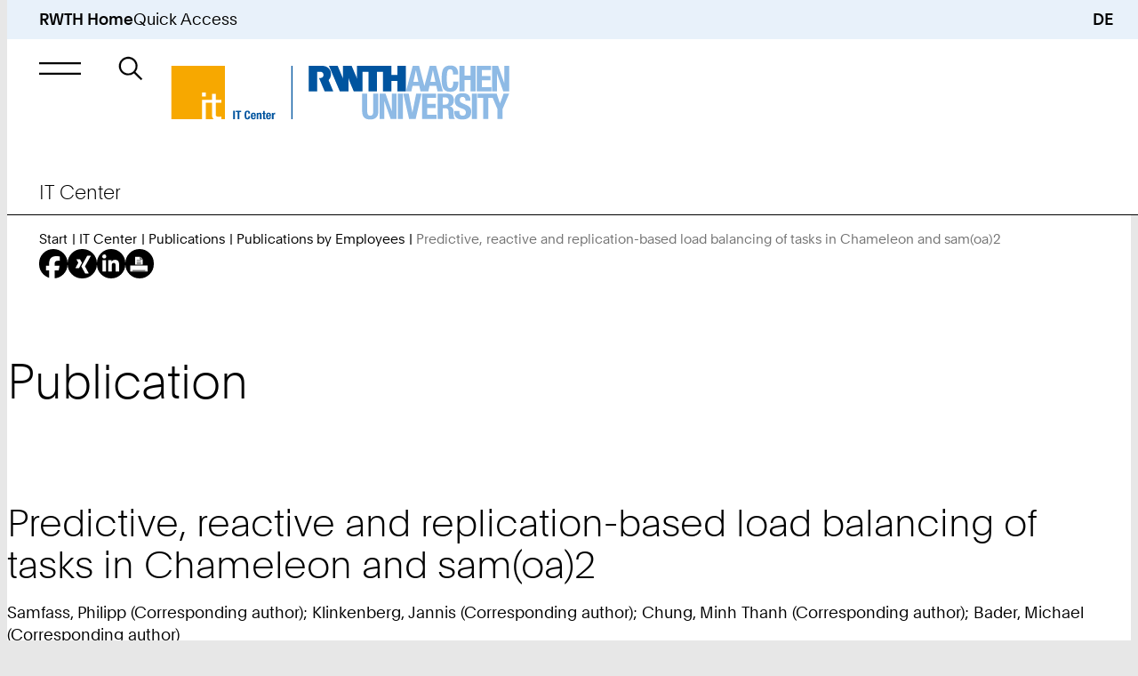

--- FILE ---
content_type: text/html; Charset=utf-8
request_url: https://www.itc.rwth-aachen.de/go/id/fddi/lidx/1/file/833909
body_size: 56892
content:
<!-- AWNOCACHEBEGIN__AWNOCACHEBEGIN__AWNOCACHEBEGIN__AWNOCACHEBEGIN__AWNOCACHEBEGIN -->
<!-- nocache,cw,0.asp --><!-- AWNOCACHEEND__AWNOCACHEEND__AWNOCACHEEND__AWNOCACHEEND__AWNOCACHEEND -->
<!DOCTYPE html><!-- AWNOCACHEBEGIN__AWNOCACHEBEGIN__AWNOCACHEBEGIN__AWNOCACHEBEGIN__AWNOCACHEBEGIN -->
<!-- nocache,cw,1.asp -->
<html xml:lang="en-US" lang="en-US" class="notranslate" translate="no">
<head>
<meta http-equiv="content-type" content="text/html;charset=utf-8" />
<meta name="viewport" content="width=device-width, initial-scale=1.0" />
<meta name="format-detection" content="telephone=no" />
<meta name="color-scheme" content="light only" />
<meta name="google" value="notranslate" />
<meta name="googlebot" value="notranslate" />
<title>Predictive, reactive and replication-based load balancing of tasks in Chameleon and sam(oa)2 | IT Center | RWTH Aachen University | EN</title>
<meta name="keywords" lang="en" content="Aachen, research, science, RWTH, academics, study, TH, technical, university, institutions, excellence initiative" />
<meta name="robots" content="index,follow" />
<meta name="author" content="IT Center" />
<meta name="geo.placename" content="Templergraben 55, 52062 Aachen, Germany" />
<meta name="geo.position" content="50.7776;6.0783" />
<meta name="geo.region" content="DE-NW" />
<meta name="ICBM" content="50.7776, 6.0783" />
<link rel="alternate" hreflang="de" href="https://www.itc.rwth-aachen.de/cms/it-center/it-center/publikationen/veroeffentlichungen-von-mitarbeitenden/~fddi/einzelansicht/?file=833909" />
<link rel="alternate" hreflang="en" href="https://www.itc.rwth-aachen.de/cms/it-center/it-center/publikationen/veroeffentlichungen-von-mitarbeitenden/~fddi/einzelansicht/?file=833909&amp;lidx=1" />
<link rel="canonical" href="https://www.itc.rwth-aachen.de/cms/it-center/it-center/publikationen/veroeffentlichungen-von-mitarbeitenden/~fddi/einzelansicht/?file=833909&amp;lidx=1" />
<link rel="apple-touch-icon" sizes="57x57" href="/apple-touch-icon-57x57.png" />
<link rel="apple-touch-icon" sizes="114x114" href="/apple-touch-icon-114x114.png" />
<link rel="apple-touch-icon" sizes="72x72" href="/apple-touch-icon-72x72.png" />
<link rel="apple-touch-icon" sizes="144x144" href="/apple-touch-icon-144x144.png" />
<link rel="apple-touch-icon" sizes="60x60" href="/apple-touch-icon-60x60.png" />
<link rel="apple-touch-icon" sizes="120x120" href="/apple-touch-icon-120x120.png" />
<link rel="apple-touch-icon" sizes="180x180" href="/apple-touch-icon-180x180.png" />
<link rel="apple-touch-icon" sizes="76x76" href="/apple-touch-icon-76x76.png" />
<link rel="apple-touch-icon" sizes="152x152" href="/apple-touch-icon-152x152.png" />
<link rel="icon" type="image/png" href="/favicon-196x196.png" sizes="196x196" />
<link rel="icon" type="image/png" href="/favicon-192x192.png" sizes="192x192" />
<link rel="icon" type="image/png" href="/favicon-160x160.png" sizes="160x160" />
<link rel="icon" type="image/png" href="/favicon-96x96.png" sizes="96x96" />
<link rel="icon" type="image/png" href="/favicon-16x16.png" sizes="16x16" />
<link rel="icon" type="image/png" href="/favicon-32x32.png" sizes="32x32" />
<link rel="icon" type="image/png" href="/android-chrome-192x192.png" sizes="192x192" />
<link rel="manifest" href="/manifest.json" />
<link rel="mask-icon" href="/safari-pinned-tab.svg" color="#00529f" />
<meta name="msapplication-TileColor" content="#00529f" />
<meta name="msapplication-TileImage" content="/mstile-144x144.png" />
<meta name="theme-color" content="#00529f" />
<link rel="contents" title="Inhaltsverzeichnis" href="https://www.itc.rwth-aachen.de/content" />
<link rel="copyright" title="Impressum" href="https://www.itc.rwth-aachen.de/sitecredits" />
<link rel="help" title="Feedback-Formular" href="https://www.itc.rwth-aachen.de/feedback" />
<link rel="search" title="Suche auf dieser Webseite" href="https://www.itc.rwth-aachen.de/search" />
<link rel="start" title="Startseite" href="https://www.itc.rwth-aachen.de/cms/~rbnjb/it-center/lidx/1/" />
<link rel="up" title="Up" href="/cms/it-center/IT-Center/Publikationen/~rceh/Veroeffentlichungen-von-Mitarbeitenden/lidx/1/" />
<meta name="date" content="D:20211013000000+01'00'" />
<meta name="domain" content="www.itc.rwth-aachen.de" />
<meta name="breadcrumb" content="IT Center &gt; IT Center &gt; Publications &gt; Publications by Employees" />
<meta name="contentindicator" content="P" />
<meta name="ipzone" content="[0]" />
<link rel="stylesheet" type="text/css" href="/custom/rwth/resources/css/core.css" media="screen" />
<link rel="stylesheet" type="text/css" href="/custom/rwth/resources/css/print.css" media="print" />
<script src="/custom/rwth/resources/js/_rwth.js"></script>
<script type="text/javascript" src="https://omnic-chat.itc.rwth-aachen.de/_cvn_chatbutton_initializer-alt.js"></script><script type="text/x-mathjax-config">
						MathJax.Hub.Config({
							extensions: ["tex2jax.js"],
							jax: ["input/TeX", "output/HTML-CSS"],
							tex2jax: {
								inlineMath: [ ['$','$'], ["\\(","\\)"] ],
								displayMath: [ ['$$','$$'], ["\\[","\\]"] ],
								processEscapes: true
							},
							"HTML-CSS": { fonts: ["TeX"] }
						});
					</script>
<script src="https://static.cms.rwth-aachen.de/mathjax-2.6.1/MathJax.js?config=TeX-AMS_HTML&amp;locale=de"></script>
</head>
<body>
<!--googleoff: all-->
<nav id="skip-navigation" aria-label="Skip Navigation">
<ul>
<li><a href="#main" class="animated not-smooth">Skip to Content</a></li>
<li><a href="#main-nav-control" class="animated not-smooth">Skip to Main Navigation</a></li>
<li><a href="#quick-start-control" class="animated not-smooth">Skip to Quick Access</a></li>
<li><a href="#searchbar" class="animated not-smooth">Skip to Search</a></li>
<li><a href="#footer" class="animated not-smooth">Skip to Footer</a></li>
</ul>
</nav>
<div id="site-wrapper">
<header id="header" class="hide-banderol instant">
<div id="quick-start" aria-expanded="false" role="group" class="submenu quick-start-wrapper desktop-only">
<div class="inner-wrapper">
<div class="padding-wrapper scroller no-focus" tabindex="-1">
<div>
<h5>Tools</h5>
<ul>
<li><a href="https://online.rwth-aachen.de/" target="_blank" class="underline">RWTHonline</a></li>
<li><a href="https://rwthcontacts.rwth-aachen.de/" target="_blank" class="underline">RWTHcontacts</a></li>
<li><a href="https://moodle.rwth-aachen.de/" target="_blank" class="underline">RWTHmoodle</a></li>
<li><a target="_blank" class="underline" href="https://intranet.rwth-aachen.de/en">Intranet</a></li>
</ul>
</div>
<div>
<h5>Services</h5>
<ul>
<li><a target="_blank" class="underline" href="https://www.studierendenwerk-aachen.de/en/eating-drinking/menus.html">Dining Hall Menus</a></li>
<li><a target="_blank" class="underline" href="https://maps.rwth-aachen.de/navigator/?type=roadmap&amp;lang=en">RWTH Navigator</a></li>
<li><a target="_self" class="underline" href="https://www.rwth-aachen.de/cms/root/studium/~hzvj/beratung-hilfe/?lidx=1">Student Resources and Support</a></li>
<li><a target="_self" class="underline" href="https://www.rwth-aachen.de/cms/root/wir/aktuell/~xhf/amtliche-bekanntmachungen/?lidx=1">Official Announcements</a></li>
</ul>
</div>
<div>
<h5>Institutions</h5>
<ul>
<li><a target="_self" class="underline" href="https://www.ub.rwth-aachen.de/cms/~hame/ub/?lidx=1">University Library</a></li>
<li><a target="_self" class="underline" href="https://www.itc.rwth-aachen.de/cms/~rbnjb/it-center/?lidx=1">IT Center</a></li>
<li><a target="_self" class="underline" href="https://cls.rwth-aachen.de/cms/~wqacp/cls/?lidx=1">Center for Teaching and Learning Services</a></li>
<li><a target="_self" class="underline" href="https://hochschulsport.rwth-aachen.de/cms/~icgi/HSZ/?lidx=1">Athletics and Recreation</a></li>
<li><a target="_self" class="underline" href="https://www.rwth-aachen.de/cms/root/Die-RWTH/Einrichtungen/~eoh/Verwaltung/?lidx=1">Central University Administration</a></li>
<li><a target="_self" class="underline" href="https://www.rwth-aachen.de/cms/root/Die-RWTH/Einrichtungen/Einrichtungen-A-Z/~bzwt/Liste-aller-Organisationseinheiten/?lidx=1">Search by Name</a></li>
</ul>
</div>
</div>
</div>
</div>
<div class="top-bar">
<a href="https://www.rwth-aachen.de/?lidx=1">RWTH Home</a>
<div aria-controls="quick-start" aria-expanded="false" role="button" class="desktop-only skip-to-module opens-submenu" id="quick-start-control" tabindex="0" data-submenu-group="persona,main-nav">Quick Access</div>
<a href="/cms/it-center/it-center/publikationen/veroeffentlichungen-von-mitarbeitenden/~fddi/einzelansicht/?file=833909" class="language-changer" title="Deutsch">DE</a>
</div>
<div id="main-nav" aria-expanded="false" role="group" class="submenu">
<div class="inner-wrapper">
<div class="padding-wrapper">
<div class="submenu-header">
<div aria-controls="main-nav" aria-expanded="false" role="button" class="simple-button close-menu opens-submenu skip-to-module no-focus" tabindex="-1" data-submenu-group="mobile-quick-start,mobile-persona" title="Close Main Navigation"> </div>
<h5>
<a href="/cms/~rbnjb/it-center/lidx/1/" class="underline unit-headline-link no-focus" tabindex="-1">IT Center</a>
</h5>
</div>
<div class="submenu-scroller scroller no-focus" tabindex="-1">
<div class="submenu-content">
<ul class="top-tier desktop-only">
<li>
<button aria-controls="simplemenu-aaaaaaaaaarcyys" aria-expanded="false" class="opens-simplemenu desktop underline no-decorations">
<span>Services</span>
</button>
</li>
<li>
<button aria-controls="simplemenu-aaaaaaaaaarcyxc" aria-expanded="false" class="opens-simplemenu desktop underline no-decorations">
<span>Research &amp; Projects</span>
</button>
</li>
<li>
<button aria-controls="simplemenu-aaaaaaaaaarcyrq" aria-expanded="false" class="opens-simplemenu desktop underline no-decorations">
<span>Career</span>
</button>
</li>
<li>
<button aria-controls="simplemenu-aaaaaaaaaarbnjp" aria-expanded="false" class="opens-simplemenu desktop underline no-decorations in-path">
<span>IT Center</span>
</button>
</li>
<li class="faculties">
<button aria-controls="simplemenu-faculties" aria-expanded="false" class="opens-simplemenu desktop underline no-decorations faculties">
<span>Faculties</span>
</button>
</li>
</ul>
<ul class="main-view">
<li class="level-1 simplemenu desktop has-submenu" aria-expanded="false" id="simplemenu-aaaaaaaaaarcyys">
<div>
<a href="/cms/it-center/~rcyys/Services/lidx/1/" class="underline">Services</a>
</div>
<div aria-controls="simplemenu-mobile-aaaaaaaaaarcyys" aria-expanded="false" role="button" class="opens-simplemenu icon-only parent-scroll mobile mobile-only" tabindex="0">Submenu: Services</div>
<ul class="simplemenu mobile" id="simplemenu-mobile-aaaaaaaaaarcyys" aria-expanded="false">
<li class="level-2 has-submenu">
<div>
<a href="/cms/it-center/Services/~smfuv/Beschaffung-Software/lidx/1/" class="underline">Procurement &amp; Software</a>
</div>
<div aria-controls="simplemenu-mobile-aaaaaaaaaasmfuv" aria-expanded="false" role="button" class="opens-simplemenu icon-only parent-scroll mobile desktop" tabindex="0">Submenu: Procurement &amp; Software</div>
<ul class="simplemenu mobile desktop" id="simplemenu-mobile-aaaaaaaaaasmfuv" aria-expanded="false">
<li class="level-3">
<div>
<a href="/cms/it-center/Services/Beschaffung-Software/~smhlb/Hardware/lidx/1/" class="underline">Hardware</a>
</div>
</li>
<li class="level-3">
<div>
<a href="/cms/it-center/Services/Beschaffung-Software/~smhms/Lizenzserver/lidx/1/" class="underline">License Servers</a>
</div>
</li>
<li class="level-3">
<div>
<a href="/cms/it-center/Services/Beschaffung-Software/~smhnm/Software-Asset-Management/lidx/1/" class="underline">Software Asset Management</a>
</div>
</li>
<li class="level-3">
<div>
<a href="/cms/it-center/Services/Beschaffung-Software/~smhqf/Software-Shop/lidx/1/" class="underline">Software Shop</a>
</div>
</li>
</ul>
</li>
<li class="level-2 has-submenu">
<div>
<a href="/cms/it-center/Services/~smhbk/Forschung/lidx/1/" class="underline">Research</a>
</div>
<div aria-controls="simplemenu-mobile-aaaaaaaaaasmhbk" aria-expanded="false" role="button" class="opens-simplemenu icon-only parent-scroll mobile desktop" tabindex="0">Submenu: Research</div>
<ul class="simplemenu mobile desktop" id="simplemenu-mobile-aaaaaaaaaasmhbk" aria-expanded="false">
<li class="level-3">
<div>
<a href="/cms/it-center/Services/Forschung/~smhwy/Coscine/lidx/1/" class="underline">Coscine</a>
</div>
</li>
<li class="level-3">
<div>
<a href="/cms/it-center/Services/Forschung/~bnatfg/ELN-RWTH/lidx/1/" class="underline">ELN@RWTH</a>
</div>
</li>
<li class="level-3">
<div>
<a href="/cms/it-center/Services/Forschung/~ymmws/Forschungsdatenmanagement/lidx/1/" class="underline">Research Data Management</a>
</div>
</li>
<li class="level-3">
<div>
<a href="/cms/it-center/Services/Forschung/~bgpcnu/Hochleistungsrechnen/lidx/1/" class="underline">High Performance Computing</a>
</div>
</li>
<li class="level-3">
<div>
<a href="/cms/it-center/Services/Forschung/~fdbm/Virtuelle-Realitaet/lidx/1/" class="underline">Virtual Reality</a>
</div>
</li>
</ul>
</li>
<li class="level-2 has-submenu">
<div>
<a href="/cms/it-center/Services/~smgel/IT-Basis-Infrastruktur/lidx/1/" class="underline">IT-Basic-Infrastructure</a>
</div>
<div aria-controls="simplemenu-mobile-aaaaaaaaaasmgel" aria-expanded="false" role="button" class="opens-simplemenu icon-only parent-scroll mobile desktop" tabindex="0">Submenu: IT-Basic-Infrastructure</div>
<ul class="simplemenu mobile desktop" id="simplemenu-mobile-aaaaaaaaaasmgel" aria-expanded="false">
<li class="level-3">
<div>
<a href="/cms/it-center/Services/IT-Basis-Infrastruktur/~sqotm/Gebaeudenetz/lidx/1/" class="underline">Building Network</a>
</div>
</li>
<li class="level-3">
<div>
<a href="/cms/it-center/Services/IT-Basis-Infrastruktur/~smigj/Identity-Management/lidx/1/" class="underline">Identity Management</a>
</div>
</li>
<li class="level-3">
<div>
<a href="/cms/it-center/Services/IT-Basis-Infrastruktur/~xuksa/Kernnetz/lidx/1/" class="underline">Core Network</a>
</div>
</li>
<li class="level-3">
<div>
<a href="/cms/it-center/Services/IT-Basis-Infrastruktur/~bekcnh/RWTHcontacts/lidx/1/" class="underline">RWTHcontacts</a>
</div>
</li>
<li class="level-3">
<div>
<a href="/cms/it-center/Services/IT-Basis-Infrastruktur/~sqosu/RWTH-E-Mail/lidx/1/" class="underline">RWTH-E-Mail</a>
</div>
</li>
<li class="level-3">
<div>
<a href="/cms/it-center/Services/IT-Basis-Infrastruktur/~sqoke/E-Mail-Routing/lidx/1/" class="underline">RWTH-E-Mail Routing</a>
</div>
</li>
<li class="level-3">
<div>
<a href="/cms/it-center/Services/IT-Basis-Infrastruktur/~sqong/E-Mail-Verteilerlisten/lidx/1/" class="underline">RWTH-E-Mail Distribution Lists</a>
</div>
</li>
<li class="level-3">
<div>
<a href="/cms/it-center/Services/IT-Basis-Infrastruktur/~xtvux/Telefonie/lidx/1/" class="underline">Telephony</a>
</div>
</li>
<li class="level-3">
<div>
<a href="/cms/it-center/Services/IT-Basis-Infrastruktur/~sqpdl/TK-Anlage/lidx/1/" class="underline">Telecommunications System</a>
</div>
</li>
<li class="level-3">
<div>
<a href="/cms/it-center/Services/IT-Basis-Infrastruktur/~sqpex/UMS/lidx/1/" class="underline">UMS</a>
</div>
</li>
<li class="level-3">
<div>
<a href="/cms/it-center/Services/IT-Basis-Infrastruktur/~sqoud/Veranstaltungsnetz/lidx/1/" class="underline">Event Network</a>
</div>
</li>
<li class="level-3">
<div>
<a href="/cms/it-center/Services/IT-Basis-Infrastruktur/~sqoxf/VPN/lidx/1/" class="underline">VPN</a>
</div>
</li>
<li class="level-3">
<div>
<a href="/cms/it-center/Services/IT-Basis-Infrastruktur/~sqozn/WLAN/lidx/1/" class="underline">WLAN</a>
</div>
</li>
<li class="level-3">
<div>
<a href="/cms/it-center/Services/IT-Basis-Infrastruktur/~sqpci/WLAN-Gastzugang/lidx/1/" class="underline">WLAN Guest Access</a>
</div>
</li>
</ul>
</li>
<li class="level-2 has-submenu">
<div>
<a href="/cms/it-center/Services/~smghr/IT-Sicherheit/lidx/1/" class="underline">IT Security</a>
</div>
<div aria-controls="simplemenu-mobile-aaaaaaaaaasmghr" aria-expanded="false" role="button" class="opens-simplemenu icon-only parent-scroll mobile desktop" tabindex="0">Submenu: IT Security</div>
<ul class="simplemenu mobile desktop" id="simplemenu-mobile-aaaaaaaaaasmghr" aria-expanded="false">
<li class="level-3">
<div>
<a href="/cms/it-center/Services/IT-Sicherheit/~bjfbqf/Antivirus-Software/lidx/1/" class="underline">Antivirus Software</a>
</div>
</li>
<li class="level-3">
<div>
<a href="/cms/it-center/Services/IT-Sicherheit/~bjajzw/Datenvernichtung/lidx/1/" class="underline">Data Destruction</a>
</div>
</li>
<li class="level-3">
<div>
<a href="/cms/it-center/Services/IT-Sicherheit/~ynyfu/IT-Sicherheit-an-der-RWTH/lidx/1/" class="underline">IT Security at RWTH</a>
</div>
</li>
<li class="level-3">
<div>
<a href="/cms/it-center/Services/IT-Sicherheit/~ynxse/IT-Sicherheit-im-Arbeitsalltag/lidx/1/" class="underline">IT Security in Everyday Work</a>
</div>
</li>
<li class="level-3">
<div>
<a href="/cms/it-center/Services/IT-Sicherheit/~ynxkn/Kennwoerter/lidx/1/" class="underline">Passwords</a>
</div>
</li>
<li class="level-3">
<div>
<a href="/cms/it-center/Services/IT-Sicherheit/~biiyob/Mutlifaktor-Authentifizierung/lidx/1/" class="underline">Multifactor-Authentication</a>
</div>
</li>
<li class="level-3">
<div>
<a href="/cms/it-center/Services/IT-Sicherheit/~ynwpm/Public-Key-Zertifikate/lidx/1/" class="underline">Public Key Certificates</a>
</div>
</li>
<li class="level-3">
<div>
<a href="/cms/it-center/Services/IT-Sicherheit/~ynymq/Spear-Phishing/lidx/1/" class="underline">Spear Phishing Attacks</a>
</div>
</li>
<li class="level-3">
<div>
<a href="/cms/it-center/Services/IT-Sicherheit/~bddgog/Security-Operations-Center/lidx/1/" class="underline">Security Operations Center</a>
</div>
</li>
<li class="level-3">
<div>
<a href="/cms/it-center/Services/IT-Sicherheit/~bicjni/Webex-Informationen-zu-Schwachstellen/lidx/1/" class="underline">Webex - Information on Vulnerabilities</a>
</div>
</li>
<li class="level-3">
<div>
<a href="/cms/it-center/Services/IT-Sicherheit/~bnddqd/Phishing-E-Mails/lidx/1/" class="underline">Phishing E-Mails</a>
</div>
</li>
</ul>
</li>
<li class="level-2 has-submenu">
<div>
<a href="/cms/it-center/Services/~smgjw/Kollaboration/lidx/1/" class="underline">Collaboration</a>
</div>
<div aria-controls="simplemenu-mobile-aaaaaaaaaasmgjw" aria-expanded="false" role="button" class="opens-simplemenu icon-only parent-scroll mobile desktop" tabindex="0">Submenu: Collaboration</div>
<ul class="simplemenu mobile desktop" id="simplemenu-mobile-aaaaaaaaaasmgjw" aria-expanded="false">
<li class="level-3">
<div>
<a href="/cms/it-center/Services/Kollaboration/~smiti/GigaMove/lidx/1/" class="underline">GigaMove</a>
</div>
</li>
<li class="level-3">
<div>
<a href="/cms/it-center/Services/Kollaboration/~bcswfq/Overleaf/lidx/1/" class="underline">Overleaf</a>
</div>
</li>
<li class="level-3">
<div>
<a href="/cms/it-center/Services/Kollaboration/~bavjbc/sciebo/lidx/1/" class="underline">sciebo</a>
</div>
</li>
<li class="level-3">
<div>
<a href="/cms/it-center/Services/Kollaboration/~smjcn/SharePoint-Shared-Service/lidx/1/" class="underline">SharePoint Shared Service</a>
</div>
</li>
<li class="level-3">
<div>
<a href="/cms/it-center/Services/Kollaboration/~xulfb/Software-Engineering-Services/lidx/1/" class="underline">Software Engineering Services</a>
</div>
</li>
</ul>
</li>
<li class="level-2 has-submenu">
<div>
<a href="/cms/it-center/Services/~smgli/Server-Hosting/lidx/1/" class="underline">Server &amp; Hosting</a>
</div>
<div aria-controls="simplemenu-mobile-aaaaaaaaaasmgli" aria-expanded="false" role="button" class="opens-simplemenu icon-only parent-scroll mobile desktop" tabindex="0">Submenu: Server &amp; Hosting</div>
<ul class="simplemenu mobile desktop" id="simplemenu-mobile-aaaaaaaaaasmgli" aria-expanded="false">
<li class="level-3">
<div>
<a href="/cms/it-center/Services/Server-Hosting/~bjkpbk/Azure/lidx/1/" class="underline">Azure</a>
</div>
</li>
<li class="level-3">
<div>
<a href="/cms/it-center/Services/Server-Hosting/~smjjl/Backup-Restore/lidx/1/" class="underline">Backup &amp; Restore</a>
</div>
</li>
<li class="level-3">
<div>
<a href="/cms/it-center/Services/Server-Hosting/~smjff/DigitalArchiv/lidx/1/" class="underline">DigitalArchive</a>
</div>
</li>
<li class="level-3">
<div>
<a href="/cms/it-center/Services/Server-Hosting/~smjom/Linux-Installationsserver/lidx/1/" class="underline">Linux Install Server</a>
</div>
</li>
<li class="level-3">
<div>
<a href="/cms/it-center/Services/Server-Hosting/~smjre/Physical-Serverhosting/lidx/1/" class="underline">Physical Server Hosting</a>
</div>
</li>
<li class="level-3">
<div>
<a href="/cms/it-center/Services/Server-Hosting/~smjva/Virtual-Serverhosting/lidx/1/" class="underline">Virtual Server Hosting</a>
</div>
</li>
<li class="level-3">
<div>
<a href="/cms/it-center/Services/Server-Hosting/~smjvi/Webhosting/lidx/1/" class="underline">Webhosting</a>
</div>
</li>
</ul>
</li>
<li class="level-2 has-submenu">
<div>
<a href="/cms/it-center/Services/~smgnu/Studium-Lehre/lidx/1/" class="underline">Study &amp; Teaching</a>
</div>
<div aria-controls="simplemenu-mobile-aaaaaaaaaasmgnu" aria-expanded="false" role="button" class="opens-simplemenu icon-only parent-scroll mobile desktop" tabindex="0">Submenu: Study &amp; Teaching</div>
<ul class="simplemenu mobile desktop" id="simplemenu-mobile-aaaaaaaaaasmgnu" aria-expanded="false">
<li class="level-3">
<div>
<a href="/cms/it-center/Services/Studium-Lehre/~evxb/Was-ist-fIT-/lidx/1/" class="underline">fIT - fit in IT</a>
</div>
</li>
<li class="level-3">
<div>
<a href="/cms/it-center/Services/Studium-Lehre/~smjze/Lehrerhebungsbogen/lidx/1/" class="underline">Teaching Load Questionnaire</a>
</div>
</li>
<li class="level-3">
<div>
<a href="/cms/it-center/Services/Studium-Lehre/~smkdp/Reporting-Exporte-fuer-die-Lehre/lidx/1/" class="underline">Reporting &amp; Exports for Teaching</a>
</div>
</li>
<li class="level-3">
<div>
<a href="/cms/it-center/Services/Studium-Lehre/~smkgv/RWTHapp/lidx/1/" class="underline">RWTHapp</a>
</div>
</li>
<li class="level-3">
<div>
<a href="/cms/it-center/Services/Studium-Lehre/~smkjf/RWTHjupyter/lidx/1/" class="underline">RWTHjupyter</a>
</div>
</li>
<li class="level-3">
<div>
<a href="/cms/it-center/Services/Studium-Lehre/~smkkk/RWTHmoodle/lidx/1/" class="underline">RWTHmoodle</a>
</div>
</li>
</ul>
</li>
<li class="level-2 has-submenu">
<div>
<a href="/cms/it-center/Services/~smgpp/Support-Moeglichkeiten/lidx/1/" class="underline">Support</a>
</div>
<div aria-controls="simplemenu-mobile-aaaaaaaaaasmgpp" aria-expanded="false" role="button" class="opens-simplemenu icon-only parent-scroll mobile desktop" tabindex="0">Submenu: Support</div>
<ul class="simplemenu mobile desktop" id="simplemenu-mobile-aaaaaaaaaasmgpp" aria-expanded="false">
<li class="level-3">
<div>
<a href="/cms/it-center/Services/Support-Moeglichkeiten/~sqqus/Druckservice/lidx/1/" class="underline">Printing Service</a>
</div>
</li>
<li class="level-3">
<div>
<a href="/cms/it-center/Services/Support-Moeglichkeiten/~bcgymi/IT-Center-Changes/lidx/1/" class="underline">IT Center Changes</a>
</div>
</li>
<li class="level-3">
<div>
<a href="/cms/it-center/Services/Support-Moeglichkeiten/~ycaoy/IT-Center-Help/lidx/1/" class="underline">IT Center Help</a>
</div>
</li>
<li class="level-3">
<div>
<a href="/cms/it-center/Services/Support-Moeglichkeiten/~smkoi/IT-ServiceDesk/lidx/1/" class="underline">IT-ServiceDesk</a>
</div>
</li>
<li class="level-3">
<div>
<a href="/cms/it-center/Services/Support-Moeglichkeiten/~yarat/My-IT-Center/lidx/1/" class="underline">My IT Center</a>
</div>
</li>
<li class="level-3">
<div>
<a href="/cms/it-center/Services/Support-Moeglichkeiten/~ezah/Status-und-Stoerungsmeldung/lidx/1/" class="underline">Status Updates of Central Systems</a>
</div>
</li>
<li class="level-3">
<div>
<a href="/cms/it-center/Services/Support-Moeglichkeiten/~smkqs/TreMoGe/lidx/1/" class="underline">TreMoGe</a>
</div>
</li>
</ul>
</li>
</ul>
</li>
<li class="level-1 simplemenu desktop has-submenu" aria-expanded="false" id="simplemenu-aaaaaaaaaarcyxc">
<div>
<a href="/cms/it-center/~rcyxc/Forschung-Projekte/lidx/1/" class="underline">Research &amp; Projects</a>
</div>
<div aria-controls="simplemenu-mobile-aaaaaaaaaarcyxc" aria-expanded="false" role="button" class="opens-simplemenu icon-only parent-scroll mobile mobile-only" tabindex="0">Submenu: Research &amp; Projects</div>
<ul class="simplemenu mobile" id="simplemenu-mobile-aaaaaaaaaarcyxc" aria-expanded="false">
<li class="level-2 has-submenu">
<div>
<a href="/cms/it-center/Forschung-Projekte/~xrrrj/Forschungsschwerpunkte/lidx/1/" class="underline">Research Focus</a>
</div>
<div aria-controls="simplemenu-mobile-aaaaaaaaaaxrrrj" aria-expanded="false" role="button" class="opens-simplemenu icon-only parent-scroll mobile desktop" tabindex="0">Submenu: Research Focus</div>
<ul class="simplemenu mobile desktop" id="simplemenu-mobile-aaaaaaaaaaxrrrj" aria-expanded="false">
<li class="level-3">
<div>
<a href="/cms/it-center/Forschung-Projekte/Forschungsschwerpunkte/~xrsgx/Hochleistungsrechnen/lidx/1/" class="underline">High Performance Computing</a>
</div>
</li>
<li class="level-3">
<div>
<a href="/cms/it-center/Forschung-Projekte/Forschungsschwerpunkte/~xrskb/Virtuelle-Realitaet/lidx/1/" class="underline">Visualization &amp; Virtual Reality</a>
</div>
</li>
</ul>
</li>
<li class="level-2 has-submenu">
<div>
<a href="/cms/it-center/Forschung-Projekte/~xrrwq/Projekte/lidx/1/" class="underline">Projects</a>
</div>
<div aria-controls="simplemenu-mobile-aaaaaaaaaaxrrwq" aria-expanded="false" role="button" class="opens-simplemenu icon-only parent-scroll mobile desktop" tabindex="0">Submenu: Projects</div>
<ul class="simplemenu mobile desktop" id="simplemenu-mobile-aaaaaaaaaaxrrwq" aria-expanded="false">
<li class="level-3">
<div>
<a href="/cms/it-center/Forschung-Projekte/Projekte/~fdvb/Projektliste/lidx/1/" class="underline">List of Projects</a>
</div>
</li>
<li class="level-3">
<div>
<a href="/cms/it-center/Forschung-Projekte/Projekte/~fhxm/Abgeschlossene-Projekte/lidx/1/" class="underline">Past Projects</a>
</div>
</li>
<li class="level-3">
<div>
<a href="/cms/it-center/Forschung-Projekte/Projekte/~xryol/5G/lidx/1/" class="underline">5G</a>
</div>
</li>
<li class="level-3">
<div>
<a href="/cms/it-center/Forschung-Projekte/Projekte/~bkoafz/git-nrw/lidx/1/" class="underline">git.nrw</a>
</div>
</li>
<li class="level-3">
<div>
<a href="/cms/it-center/Forschung-Projekte/Projekte/~xtodj/HPC-NRW/lidx/1/" class="underline">HPC.NRW</a>
</div>
</li>
<li class="level-3">
<div>
<a href="/cms/it-center/Forschung-Projekte/Projekte/~xtcty/IDM-nrw/lidx/1/" class="underline">IDM.nrw</a>
</div>
</li>
<li class="level-3">
<div>
<a href="/cms/it-center/Forschung-Projekte/Projekte/~xsinp/Netzerneuerung/lidx/1/" class="underline">Network Renewal</a>
</div>
</li>
<li class="level-3">
<div>
<a href="/cms/it-center/Forschung-Projekte/Projekte/~bahvqv/NFDI4Ing/lidx/1/" class="underline">NFDI4Ing</a>
</div>
</li>
<li class="level-3">
<div>
<a href="/cms/it-center/Forschung-Projekte/Projekte/~xtobx/NHR4CES/lidx/1/" class="underline">NHR4CES</a>
</div>
</li>
</ul>
</li>
</ul>
</li>
<li class="level-1 simplemenu desktop has-submenu" aria-expanded="false" id="simplemenu-aaaaaaaaaarcyrq">
<div>
<a href="/cms/it-center/~rcyrq/Karriere/lidx/1/" class="underline">Career</a>
</div>
<div aria-controls="simplemenu-mobile-aaaaaaaaaarcyrq" aria-expanded="false" role="button" class="opens-simplemenu icon-only parent-scroll mobile mobile-only" tabindex="0">Submenu: Career</div>
<ul class="simplemenu mobile" id="simplemenu-mobile-aaaaaaaaaarcyrq" aria-expanded="false">
<li class="level-2 has-submenu">
<div>
<a href="/cms/it-center/Karriere/~bcbxby/Arbeiten-am-IT-Center/lidx/1/" class="underline">Working at IT Center</a>
</div>
<div aria-controls="simplemenu-mobile-aaaaaaaaabcbxby" aria-expanded="false" role="button" class="opens-simplemenu icon-only parent-scroll mobile desktop" tabindex="0">Submenu: Working at IT Center</div>
<ul class="simplemenu mobile desktop" id="simplemenu-mobile-aaaaaaaaabcbxby" aria-expanded="false">
<li class="level-3">
<div>
<a href="/cms/it-center/Karriere/Arbeiten-am-IT-Center/~vtvvq/Das-IT-Center-als-Arbeitgeber/lidx/1/" class="underline">The IT Center as an Employer</a>
</div>
</li>
<li class="level-3">
<div>
<a href="/cms/it-center/Karriere/Arbeiten-am-IT-Center/~eput/Stellenangebote/lidx/1/" class="underline">Job Openings</a>
</div>
</li>
<li class="level-3">
<div>
<a href="/cms/it-center/Karriere/Arbeiten-am-IT-Center/~biehcp/IT-Center-Alumni/lidx/1/" class="underline">Alumni of the IT Center</a>
</div>
</li>
</ul>
</li>
<li class="level-2 has-submenu">
<div>
<a href="/cms/it-center/Karriere/~vtsyk/Ausbildung-am-IT-Center/lidx/1/" class="underline">Apprenticeship at IT Center</a>
</div>
<div aria-controls="simplemenu-mobile-aaaaaaaaaavtsyk" aria-expanded="false" role="button" class="opens-simplemenu icon-only parent-scroll mobile desktop" tabindex="0">Submenu: Apprenticeship at IT Center</div>
<ul class="simplemenu mobile desktop" id="simplemenu-mobile-aaaaaaaaaavtsyk" aria-expanded="false">
<li class="level-3">
<div>
<a href="/cms/it-center/Karriere/Ausbildung-am-IT-Center/~vttuq/Das-IT-Center-als-Ausbildungsbetrieb/lidx/1/" class="underline">The IT Center as an Education Provider</a>
</div>
</li>
<li class="level-3">
<div>
<a href="/cms/it-center/Karriere/Ausbildung-am-IT-Center/~vttcg/Fachinformatikerinnen-und-Fachinformatik/lidx/1/" class="underline">IT Specialists for System Integration</a>
</div>
</li>
<li class="level-3">
<div>
<a href="/cms/it-center/Karriere/Ausbildung-am-IT-Center/~vtted/Kaufleute-fuer-Bueromanagement/lidx/1/" class="underline">Management Assistant for Office Management</a>
</div>
</li>
<li class="level-3">
<div>
<a href="/cms/it-center/Karriere/Ausbildung-am-IT-Center/~vttfn/Kaufleute-fuer-Dialogmarketing/lidx/1/" class="underline">Management Assistant for Dialogue Marketing</a>
</div>
</li>
<li class="level-3">
<div>
<a href="/cms/it-center/Karriere/Ausbildung-am-IT-Center/~wcths/MATSE-Ausbildung/lidx/1/" class="underline">Mathematical-Technical Software Developer</a>
</div>
</li>
</ul>
</li>
<li class="level-2 has-submenu">
<div>
<a href="/cms/it-center/Karriere/~wdrkk/MATSE-Ausbildung/lidx/1/" class="underline">MATSE Training</a>
</div>
<div aria-controls="simplemenu-mobile-aaaaaaaaaawdrkk" aria-expanded="false" role="button" class="opens-simplemenu icon-only parent-scroll mobile desktop" tabindex="0">Submenu: MATSE Training</div>
<ul class="simplemenu mobile desktop" id="simplemenu-mobile-aaaaaaaaaawdrkk" aria-expanded="false">
<li class="level-3">
<div>
<a href="/cms/it-center/Karriere/MATSE-Ausbildung/~letj/Ueber-MATSE/lidx/1/" class="underline">About MATSE</a>
</div>
</li>
<li class="level-3">
<div>
<a href="/cms/it-center/Karriere/MATSE-Ausbildung/~lfhl/Fuer-Studieninteressierte-Schueler/lidx/1/" class="underline">Potential applicants</a>
</div>
</li>
<li class="level-3">
<div>
<a href="/cms/it-center/Karriere/MATSE-Ausbildung/~lfla/Fuer-Lehrer/lidx/1/" class="underline">Teachers</a>
</div>
</li>
<li class="level-3">
<div>
<a href="/cms/it-center/Karriere/MATSE-Ausbildung/~lfhk/fuer-Ausbildungsbetriebe/lidx/1/" class="underline">Training companies</a>
</div>
</li>
<li class="level-3">
<div>
<a href="/cms/it-center/Karriere/MATSE-Ausbildung/~lfhm/Fuer-Studierende-Auszubildende/lidx/1/" class="underline">Apprentices &amp; Students</a>
</div>
</li>
<li class="level-3">
<div>
<a href="/cms/it-center/Karriere/MATSE-Ausbildung/~sfki/OMB-/lidx/1/" class="underline">Fit in Maths with OMB+</a>
</div>
</li>
<li class="level-3">
<div>
<a href="/cms/it-center/Karriere/MATSE-Ausbildung/~pvuzw/Erfolgsstories/lidx/1/" class="underline">Success Stories</a>
</div>
</li>
<li class="level-3">
<div>
<a href="/cms/it-center/Karriere/MATSE-Ausbildung/~sfkk/Allgemeine-Informationen/lidx/1/" class="underline">Questions &amp; Answers</a>
</div>
</li>
<li class="level-3">
<div>
<a href="/cms/it-center/Karriere/MATSE-Ausbildung/~yzbkd/MATSE-Filme/lidx/1/" class="underline">MATSE Movies</a>
</div>
</li>
<li class="level-3">
<div>
<a href="/cms/it-center/Karriere/MATSE-Ausbildung/~lfhn/kontaktMATSE/lidx/1/" class="underline">Contact</a>
</div>
</li>
</ul>
</li>
</ul>
</li>
<li class="level-1 simplemenu desktop has-submenu" aria-expanded="false" id="simplemenu-aaaaaaaaaarbnjp">
<div>
<a href="/cms/it-center/~rbnjp/IT-Center/lidx/1/" class="underline">IT Center</a>
</div>
<div aria-controls="simplemenu-mobile-aaaaaaaaaarbnjp" aria-expanded="false" role="button" class="opens-simplemenu icon-only parent-scroll mobile mobile-only in-path" tabindex="0">Submenu: IT Center</div>
<ul class="simplemenu mobile" id="simplemenu-mobile-aaaaaaaaaarbnjp" aria-expanded="false">
<li class="level-2 has-submenu">
<div>
<a href="/cms/it-center/IT-Center/~sttvy/Aktuelle-Meldungen/lidx/1/" class="underline">News</a>
</div>
<div aria-controls="simplemenu-mobile-aaaaaaaaaasttvy" aria-expanded="false" role="button" class="opens-simplemenu icon-only parent-scroll mobile desktop" tabindex="0">Submenu: News</div>
<ul class="simplemenu mobile desktop" id="simplemenu-mobile-aaaaaaaaaasttvy" aria-expanded="false">
<li class="level-3">
<div>
<a href="/cms/it-center/IT-Center/Aktuelle-Meldungen/~fehb/Aktuelle-Meldungen/lidx/1/" class="underline">Announcements</a>
</div>
</li>
<li class="level-3">
<div>
<a href="/cms/it-center/IT-Center/Aktuelle-Meldungen/~sugrd/Social-Media/lidx/1/" class="underline">Social Media</a>
</div>
</li>
<li class="level-3">
<div>
<a href="/cms/it-center/IT-Center/Aktuelle-Meldungen/~epus/Veranstaltungen/lidx/1/" class="underline">Events</a>
</div>
</li>
</ul>
</li>
<li class="level-2 has-submenu">
<div>
<a href="/cms/it-center/IT-Center/~sttgr/Engagement/lidx/1/" class="underline">Dedication</a>
</div>
<div aria-controls="simplemenu-mobile-aaaaaaaaaasttgr" aria-expanded="false" role="button" class="opens-simplemenu icon-only parent-scroll mobile desktop" tabindex="0">Submenu: Dedication</div>
<ul class="simplemenu mobile desktop" id="simplemenu-mobile-aaaaaaaaaasttgr" aria-expanded="false">
<li class="level-3">
<div>
<a href="/cms/it-center/IT-Center/Engagement/~yllsb/Green-IT/lidx/1/" class="underline">Green IT</a>
</div>
</li>
<li class="level-3">
<div>
<a href="/cms/it-center/IT-Center/Engagement/~flag/Kooperationen-und-Mitgliedschaften/lidx/1/" class="underline">Cooperations &amp; Memberships</a>
</div>
</li>
<li class="level-3">
<div>
<a href="/cms/it-center/IT-Center/Engagement/~gpbx/Umfragen/lidx/1/" class="underline">Surveys</a>
</div>
</li>
</ul>
</li>
<li class="level-2 has-submenu">
<div>
<a href="/cms/it-center/IT-Center/~rbodr/Profil/lidx/1/" class="underline">Profile</a>
</div>
<div aria-controls="simplemenu-mobile-aaaaaaaaaarbodr" aria-expanded="false" role="button" class="opens-simplemenu icon-only parent-scroll mobile desktop" tabindex="0">Submenu: Profile</div>
<ul class="simplemenu mobile desktop" id="simplemenu-mobile-aaaaaaaaaarbodr" aria-expanded="false">
<li class="level-3">
<div>
<a href="/cms/it-center/IT-Center/Profil/~rbohx/Ueber-uns/lidx/1/" class="underline">About Us</a>
</div>
</li>
<li class="level-3">
<div>
<a href="/cms/it-center/IT-Center/Profil/~bmrzsf/Kontakt/lidx/1/" class="underline">Contact</a>
</div>
</li>
<li class="level-3">
<div>
<a href="/cms/it-center/IT-Center/Profil/~stugz/Vision-Leitlinien/lidx/1/" class="underline">Vision &amp; Guidelines</a>
</div>
</li>
<li class="level-3">
<div>
<a href="/cms/it-center/IT-Center/Profil/~stumz/Organisationsstruktur/lidx/1/" class="underline">Organizational Structure</a>
</div>
</li>
<li class="level-3">
<div>
<a href="/cms/it-center/IT-Center/Profil/~svyul/IT-Service-Management/lidx/1/" class="underline">IT Service Management</a>
</div>
</li>
<li class="level-3">
<div>
<a href="/cms/it-center/IT-Center/Profil/~yavhn/Steuerungsgruppe/lidx/1/" class="underline">Steering Group</a>
</div>
</li>
<li class="level-3">
<div>
<a href="/cms/it-center/IT-Center/Profil/~epuo/Team/lidx/1/" class="underline">Team</a>
</div>
</li>
</ul>
</li>
<li class="level-2 has-submenu">
<div>
<a href="/cms/it-center/IT-Center/~stthm/Publikationen/lidx/1/" class="underline">Publications</a>
</div>
<div aria-controls="simplemenu-mobile-aaaaaaaaaastthm" aria-expanded="false" role="button" class="opens-simplemenu icon-only parent-scroll mobile desktop in-path" tabindex="0">Submenu: Publications</div>
<ul class="simplemenu mobile desktop" id="simplemenu-mobile-aaaaaaaaaastthm" aria-expanded="false">
<li class="level-3">
<div>
<a href="/cms/it-center/IT-Center/Publikationen/~pwuc/Chronik/lidx/1/" class="underline">Chronicle</a>
</div>
</li>
<li class="level-3">
<div>
<a href="/cms/it-center/IT-Center/Publikationen/~ljja/Jahresberichte/lidx/1/" class="underline">Annual Reports</a>
</div>
</li>
<li class="level-3">
<div>
<a href="/cms/it-center/IT-Center/Publikationen/~rceh/Veroeffentlichungen-von-Mitarbeitenden/lidx/1/" class="underline">Publications by Employees</a>
</div>
</li>
<li class="level-3">
<div>
<a href="/cms/it-center/IT-Center/Publikationen/~qimq/Ordnungen/lidx/1/" class="underline">Regulations</a>
</div>
</li>
</ul>
</li>
</ul>
</li>
<li class="simplemenu desktop level-1 faculties has-submenu" id="simplemenu-faculties" aria-expanded="false">
<span>Faculties</span>
<div aria-controls="simplemenu-mobile-faculties" aria-expanded="false" role="button" class="opens-simplemenu mobile icon-only mobile-only parent-scroll" tabindex="0">Submenu: Faculties</div>
<ul class="simplemenu mobile" id="simplemenu-mobile-faculties" aria-expanded="false">
<li class="level-2 faculties">
<div>
<a href="https://www.fb1.rwth-aachen.de/cms/~fvp/Mathematik-Naturwissenschafen/lidx/1/" class="underline">
<span class="name">Faculty 1</span><br />
<span class="teaser">Mathematics and Natural Sciences</span>
</a>
</div>
</li>
<li class="level-2 faculties">
<div>
<a href="https://arch.rwth-aachen.de/cms/~gfa/Architektur/lidx/1/" class="underline">
<span class="name">Faculty 2</span><br />
<span class="teaser">Architecture</span>
</a>
</div>
</li>
<li class="level-2 faculties">
<div>
<a href="https://www.fb3.rwth-aachen.de/cms/~goh/Bauingenieurwesen/lidx/1/" class="underline">
<span class="name">Faculty 3</span><br />
<span class="teaser">Civil Engineering</span>
</a>
</div>
</li>
<li class="level-2 faculties">
<div>
<a href="https://www.maschinenbau.rwth-aachen.de/cms/~gxo/Maschinenbau/lidx/1/" class="underline">
<span class="name">Faculty 4</span><br />
<span class="teaser">Mechanical Engineering</span>
</a>
</div>
</li>
<li class="level-2 faculties">
<div>
<a href="https://www.fb5.rwth-aachen.de/cms/~hgv/Georessourcen/lidx/1/" class="underline">
<span class="name">Faculty 5</span><br />
<span class="teaser">Georesources and Materials Engineering</span>
</a>
</div>
</li>
<li class="level-2 faculties">
<div>
<a href="https://www.elektrotechnik.rwth-aachen.de/cms/~mp/Elektrotechnik-und-Informationstechnik/lidx/1/" class="underline">
<span class="name">Faculty 6</span><br />
<span class="teaser">Electrical Engineering and Information Technology</span>
</a>
</div>
</li>
<li class="level-2 faculties">
<div>
<a href="https://www.philosophische-fakultaet.rwth-aachen.de/cms/~hqc/Philosophie/lidx/1/" class="underline">
<span class="name">Faculty 7</span><br />
<span class="teaser">Arts and Humanities</span>
</a>
</div>
</li>
<li class="level-2 faculties">
<div>
<a href="https://www.wiwi.rwth-aachen.de/cms/~hzj/Wirtschaftswissenschaften/lidx/1/" class="underline">
<span class="name">Faculty 8</span><br />
<span class="teaser">Business and Economics</span>
</a>
</div>
</li>
<li class="level-2 faculties">
<div>
<a href="https://www.informatik.rwth-aachen.de/cms/~mxz/informatik/lidx/1/" class="underline">
<span class="name">Faculty 9</span><br />
<span class="teaser">Computer Science</span>
</a>
</div>
</li>
<li class="level-2 faculties">
<div>
<a href="https://www.medizin.rwth-aachen.de/cms/~iiq/Medizin/lidx/1/" class="underline">
<span class="name">Faculty 10</span><br />
<span class="teaser">Medicine</span>
</a>
</div>
</li>
</ul>
</li>
</ul>
</div>
<div class="submenu-footer mobile-only">
<div aria-controls="mobile-quick-start" aria-expanded="false" role="button" class="skip-to-module opens-submenu is-in-submenu" id="mobile-quick-start-control" tabindex="0" data-submenu-group="mobile-persona">Quick Access</div>
</div>
<div id="mobile-quick-start" aria-expanded="false" role="group" class="submenu quick-start-wrapper mobile-only">
<div class="inner-wrapper">
<div class="padding-wrapper scroller no-focus" tabindex="-1">
<div>
<h5>Tools</h5>
<ul>
<li><a href="https://online.rwth-aachen.de/" target="_blank" class="underline">RWTHonline</a></li>
<li><a href="https://rwthcontacts.rwth-aachen.de/" target="_blank" class="underline">RWTHcontacts</a></li>
<li><a href="https://moodle.rwth-aachen.de/" target="_blank" class="underline">RWTHmoodle</a></li>
<li><a target="_blank" class="underline" href="https://intranet.rwth-aachen.de/en">Intranet</a></li>
</ul>
</div>
<div>
<h5>Services</h5>
<ul>
<li><a target="_blank" class="underline" href="https://www.studierendenwerk-aachen.de/en/eating-drinking/menus.html">Dining Hall Menus</a></li>
<li><a target="_blank" class="underline" href="https://maps.rwth-aachen.de/navigator/?type=roadmap&amp;lang=en">RWTH Navigator</a></li>
<li><a target="_self" class="underline" href="https://www.rwth-aachen.de/cms/root/studium/~hzvj/beratung-hilfe/?lidx=1">Student Resources and Support</a></li>
<li><a target="_self" class="underline" href="https://www.rwth-aachen.de/cms/root/wir/aktuell/~xhf/amtliche-bekanntmachungen/?lidx=1">Official Announcements</a></li>
</ul>
</div>
<div>
<h5>Institutions</h5>
<ul>
<li><a target="_self" class="underline" href="https://www.ub.rwth-aachen.de/cms/~hame/ub/?lidx=1">University Library</a></li>
<li><a target="_self" class="underline" href="https://www.itc.rwth-aachen.de/cms/~rbnjb/it-center/?lidx=1">IT Center</a></li>
<li><a target="_self" class="underline" href="https://cls.rwth-aachen.de/cms/~wqacp/cls/?lidx=1">Center for Teaching and Learning Services</a></li>
<li><a target="_self" class="underline" href="https://hochschulsport.rwth-aachen.de/cms/~icgi/HSZ/?lidx=1">Athletics and Recreation</a></li>
<li><a target="_self" class="underline" href="https://www.rwth-aachen.de/cms/root/Die-RWTH/Einrichtungen/~eoh/Verwaltung/?lidx=1">Central University Administration</a></li>
<li><a target="_self" class="underline" href="https://www.rwth-aachen.de/cms/root/Die-RWTH/Einrichtungen/Einrichtungen-A-Z/~bzwt/Liste-aller-Organisationseinheiten/?lidx=1">Search by Name</a></li>
</ul>
</div>
</div>
</div>
</div>
</div>
</div>
</div>
</div>
<div class="bottom-area">
<div aria-controls="main-nav" aria-expanded="false" role="button" class="simple-button menu skip-to-module opens-submenu" id="main-nav-control" tabindex="0" data-submenu-group="quick-start,persona,mobile-quick-start,mobile-persona" title="Main Navigation"> </div>
<div class="simple-button search" role="button" id="search-button" title="Search"> </div>
<form method="get" action="/go/un/search_aaaaaaaaaarbnjb" accept-charset="ISO-8859-1" role="search" class="search-wrapper">
<input id="lidx" name="lidx" type="hidden" value="1" />
<label for="searchbar" class="aural">Search for</label>
<input id="searchbar" name="search" type="text" class="skip-to-module autocomplete" data-source="/custom/rwth/resources/ajax/best-bets.asp?topfolder=aaaaaaaaaarbnjb&amp;lidx=1" placeholder="Search" />
<button class="no-decorations">Search</button>
</form>
<div class="measure"> </div>
<h5 class="unit-headline">IT Center</h5>
<a class="logo-wrapper" href="/?lidx=1">
<img class="logo" alt="Logo of ITCenter" onload="triggerResize(true);" src="/global/show_picture.asp?id=aaaaaaaabfnspxj" />
</a>
</div>
</header>
<div id="header-background" aria-hidden="true"> </div>
<div class="breadcrumb-wrapper">
<nav id="breadcrumb" aria-label="Breadcrumb Navigation">
<div class="aural">You Are Here:</div>
<ol>
<li><a href="/cms/~rbnjb/it-center/lidx/1/" title="IT Center">Start</a></li>
<li><a href="/cms/it-center/~rbnjp/IT-Center/lidx/1/" title="IT Center &gt; IT Center">IT Center</a></li>
<li><a href="/cms/it-center/IT-Center/~stthm/Publikationen/lidx/1/" title="IT Center &gt; IT Center &gt; Publications">Publications</a></li>
<li><a href="/cms/it-center/IT-Center/Publikationen/~rceh/Veroeffentlichungen-von-Mitarbeitenden/lidx/1/" title="IT Center &gt; IT Center &gt; Publications &gt; Publications by Employees">Publications by Employees</a></li>
<li><span>Predictive, reactive and replication-based load balancing of tasks in Chameleon and sam(oa)2</span></li>
</ol>
</nav>
<ul id="articlefunctions">
<li>
<a href="https://www.facebook.com/sharer.php?u=https%3A%2F%2Fwww.itc.rwth-aachen.de%2Fcms%2Fit-center%2Fit-center%2Fpublikationen%2Fveroeffentlichungen-von-mitarbeitenden%2F~fddi%2Feinzelansicht%2F%3Ffile%3D%25RAW_HTML_FILEID%25%26lidx%3D1" target="_blank" class="function facebook" title="Share on Facebook"> </a>
</li>
<li>
<a href="https://www.xing.com/spi/shares/new?url=https%3A%2F%2Fwww.itc.rwth-aachen.de%2Fcms%2Fit-center%2Fit-center%2Fpublikationen%2Fveroeffentlichungen-von-mitarbeitenden%2F~fddi%2Feinzelansicht%2F%3Ffile%3D%25RAW_HTML_FILEID%25%26lidx%3D1" target="_blank" class="function xing" title="Share on Xing"> </a>
</li>
<li>
<a href="https://www.linkedin.com/shareArticle?mini=true&amp;url=https%3A%2F%2Fwww.itc.rwth-aachen.de%2Fcms%2Fit-center%2Fit-center%2Fpublikationen%2Fveroeffentlichungen-von-mitarbeitenden%2F~fddi%2Feinzelansicht%2F%3Ffile%3D%25RAW_HTML_FILEID%25%26lidx%3D1" target="_blank" class="function linkedin" title="Share on LinkedIn"> </a>
</li>
<li>
<a href="javascript:self.print();" class="function print" title="Print"> </a>
</li>
</ul>
</div>
<main id="main" class="content-page">
<!--googleon: all--><div class="module main-headline full-to-fourth"><h1>Publication</h1></div><div class="module image-text center full-to-fourth"><div class="between-wrapper"><div class="inner-wrapper"><div class="text-wrapper"><h2>Predictive, reactive and replication-based load balancing of tasks in Chameleon and sam(oa)2</h2><div class="text"><p>Samfass, Philipp (Corresponding author); Klinkenberg, Jannis (Corresponding author); Chung, Minh Thanh (Corresponding author); Bader, Michael (Corresponding author)</p><p><i>New York,NY,United States : Association for Computing Machinery (2021)</i><br/>Contribution to a book, Contribution to a conference proceedings</p><p><strong>In</strong><br/>Proceedings of the Platform for Advanced Scientific Computing Conference, Page(s)/Article-Nr.: 10 Seiten</p><p class="publication-weak-info">Conference/Event: PASC '21: Platform for Advanced Scientific Computing Conference Geneva 2021-07-05 - 2021-07-09</p><h3 class="Zwischenueberschrift">Institutions</h3><ul><li>IT Center [022000]</li><li>Faculty of Computer Science [120000]</li><li>Chair of High Performance Computing (Computer Science 12) [123010]</li></ul></div></div></div></div></div><div class="module link-list full-to-third"><div class="inner-wrapper"><h2>Identifier</h2><ul class="links"><li class="link"><a href="https://doi.org/10.1145/3468267.3470574" class="external" target="_blank">10.1145/3468267.3470574</a><div class="text">DOI</div></li><li class="link"><a href="https://publications.rwth-aachen.de/record/833909" class="external" target="_blank">RWTH-2021-09532</a><div class="text">RWTH PUBLICATIONS</div></li></ul></div></div></main>
<!--googleoff: all-->
<footer id="footer">
<div class="inner-wrapper">
<h2 class="aural">Footer</h2>
<div class="top-row">
<div class="section">
<h3 class="h5">RWTH</h3>
<ul>
<li>
<a href="https://www.rwth-aachen.de/cms/~a/root/?lidx=1" title="RWTH Main Page (Footer)" class="external" target="_blank">RWTH Main Page</a>
</li>
<li>
<a href="https://intranet.rwth-aachen.de/en" title="Intranet (Footer)" class="intranet" target="_blank">Intranet</a>
</li>
<li>
<a href="https://www.i12.rwth-aachen.de/cms/~felz/i12/?lidx=1" title="Chair of High Performance Computing (Computer Science 12) (Footer)" class="external" target="_blank">Chair of High Performance Computing (Computer Science 12)</a>
</li>
<li>
<a href="https://www.vr.rwth-aachen.de/" title="Virtual Reality &amp; Immersive Visualization Group (Footer)" class="external" target="_blank">Virtual Reality &amp; Immersive Visualization Group</a>
</li>
<li>
<a href="https://www.mss.rwth-aachen.de/cms/~eiqx/mss/?lidx=1" title="Modeling &amp; Simulation Sciences Profile Area (Footer)" class="external" target="_blank">Modeling &amp; Simulation Sciences Profile Area</a>
</li>
</ul>
</div>
<div class="section">
<h3 class="h5">Services</h3>
<ul>
<li>
<a href="/cms/it-center/Footer/Service/~epvu/Kontakt-und-Lageplaene/lidx/1/" title="Contact and Maps (Footer)">Contact and Maps</a>
</li>
<li>
<a href="/cms/it-center/Footer/Service/~epvv/Impressum/lidx/1/" title="Legal Notice (Footer)">Legal Notice</a>
</li>
<li>
<a href="/cms/it-center/Footer/Service/~epvw/Sitemap/lidx/1/" title="Site Map (Footer)">Site Map</a>
</li>
<li>
<a href="/cms/it-center/Footer/Service/~myfc/Datenschutzerklaerung/lidx/1/" title="Privacy Policy (Footer)">Privacy Policy</a>
</li>
<li>
<a href="/cms/it-center/Footer/Service/~jzovn/Barrierefreiheitserklaerung/lidx/1/" title="Accessibility Statement (Footer)">Accessibility Statement</a>
</li>
<li>
<a href="/go/id/rbrtn/lidx/1/" title="Feedback (Footer)">Feedback</a>
</li>
</ul>
</div>
<div class="section">
<h3 class="h5">Other Resources</h3>
<ul>
<li>
<a href="https://ritchy.itc.rwth-aachen.de" title="ChatBot Ritchy (Footer)" class="external" target="_blank">ChatBot Ritchy</a>
</li>
<li>
<a href="https://blog.rwth-aachen.de/itc-changes/en/" title="IT Center Changes (Footer)" class="external" target="_blank">IT Center Changes</a>
</li>
<li>
<a href="https://help.itc.rwth-aachen.de/en" title="IT Center Help (Footer)" class="external" target="_blank">IT Center Help</a>
</li>
<li>
<a href="https://app.rwth-aachen.de/myitcenter/#home?" title="My IT Center (Footer)" class="external" target="_blank">My IT Center</a>
</li>
<li>
<a href="https://maintenance.rz.rwth-aachen.de/ticket/status/messages" title="Status Updates (Footer)" class="external" target="_blank">Status Updates</a>
</li>
</ul>
</div>
</div>
<div class="bottom-row">
<div class="copyright">© 2025 RWTH Aachen University</div>
<div class="section social-media">
<h3 class="h5 aural">Social Media</h3><ul>
<li class="external-large"><a href="https://blog.rwth-aachen.de/itc/" target="_blank" title="Blog (Footer)">Blog</a></li>
<li class="facebook"><a href="https://www.facebook.com/itcenterrwth" target="_blank" title="Facebook (Footer)">Facebook</a></li>
<li class="instagram"><a href="https://www.instagram.com/itcenterrwthaachen/" title="Instagram (Footer)" target="_blank">Instagram</a></li>
<li class="linkedin"><a href="https://www.linkedin.com/company/itcenterrwth" target="_blank" title="Linkedin (Footer)">LinkedIn</a></li>
<li class="bluesky"><a href="https://bsky.app/profile/itc.rwth-aachen.de" title="BlueSky (Footer)" target="_blank">BlueSky</a></li>
<li class="youtube"><a href="https://www.youtube.com/c/ITCenterRWTHAachen" target="_blank" title="YouTube (Footer)">YouTube</a></li>
<li class="moresocial"><a href="https://www.itc.rwth-aachen.de/socialmedia" title="RWTH Social Media (Footer)">ITC Social Media</a></li>
</ul></div>
</div>
</div>
</footer>
</div>
<div id="img-alt-popup" aria-hidden="true"> </div>
<div id="video-data-protection-background" class="hidden" data-nosnippet="true">
<div class="data-protection-wrapper module list-box third-to-fourth" tabindex="-1">
<div class="inner-wrapper styled-links">
<div class="jumper begin aural" aria-hidden="true" tabindex="0"> </div>
<div id="video-data-protection-begin" class="aural" tabindex="0">Dialog window</div>
<div class="data-protection text" data-type="youtube">
<p>The content embedded in this web page will take you to web pages provided by the Google-operated video sharing platform YouTube – YouTube, LLC, 901 Cherry Ave., San Bruno, CA 94066, USA. Invoking this content makes it possible for YouTube to determine your IP address, the language setting of your system, and a number of browser-specific details.</p>
<p>If you are logged in to your YouTube account, you make it possible for YouTube to tie your web browsing behavior directly to your personal profile. You can prevent this by logging out of your YouTube account.</p>
<p>YouTube uses cookies and tracking tools. Information on YouTube's data processing activities and the purpose of these activities is available and can be viewed at <a href="https://policies.google.com/privacy" class="external" target="_blank">YouTube</a>.</p>
<p>By clicking the "accept" button, you agree to use the content provided by the platform under the conditions outlined above.</p>
<p>Please note that you give your consent for a one-time use of the web page only. When you visit the page again, you will again be asked for your consent.</p>
</div>
<div class="data-protection text" data-type="vimeo">
<p>The content embedded in this web page will take you to web pages provided by the Vimeo – Vimeo LLC, 555 West 18th Street, New York, New York 10011. Invoking this content makes it possible for Vimeo to determine your IP address, the language setting of your system, and a number of browser-specific details.</p>
<p>If you are logged in to your Vimeo account, you make it possible for Vimeo to tie your web browsing behavior directly to your personal profile. You can prevent this by logging out of your Vimeo account.</p>
<p>Vimeo uses cookies and tracking tools. Information on Vimeo's data processing activities and the purpose of these activities is available and can be viewed at <a href="https://vimeo.com/privacy" class="external" target="_blank">Vimeo</a>.</p>
<p>By clicking the "accept" button, you agree to use the content provided by the platform under the conditions outlined above.</p>
<p>Please note that you give your consent for a one-time use of the web page only. When you visit the page again, you will again be asked for your consent.</p>
</div>
<div class="data-protection text" data-type="external">
<p>The content embedded in this web page will take you to external web pages. Invoking this content makes it possible for the external platform to determine your IP address, the language setting of your system, and a number of browser-specific details.</p>
<p>By clicking the "accept" button, you agree to use the content provided by the platform under the conditions outlined above.</p>
<p>Please note that you give your consent for a one-time use of the web page only. When you visit the page again, you will again be asked for your consent.</p>
</div>
<div class="button-wrapper">
<button class="decline">Decline</button>
<button class="accept">Accept</button>
</div>
<div class="jumper end aural" aria-hidden="true" tabindex="0"> </div>
</div>
</div>
</div>
</body>
</html>
<!-- AWNOCACHEEND__AWNOCACHEEND__AWNOCACHEEND__AWNOCACHEEND__AWNOCACHEEND -->

<!--
page generated with activeWeb contentserver R6.9.2024.0803
copyright (C) 1998 - 2020 activeWeb GmbH
copyright (C) 2021 - 2026 RWTH Aachen University
template script: asp
template id: cw
template version: 38
template label: 
cacheable minutes: 483840
license info: 

	License-Type: LIVE-ENTERPRISE
	Created: 2011-12-12-11-2-45
	Expires: 2032-6-24-12-2-45
	Licensee: RWTH Aachen
	Generated by: FTS

-->

<!--
type: template
codepage: 65001
charset: utf-8
id: fddi
id-requests: 0
duration: 0,015625 sec(s)
node: CS2
rendered: 20.01.2026 11:00:35
PID: 7704
errcount: 0
FIFOSize: 4375 / 500000
-->


--- FILE ---
content_type: text/css
request_url: https://www.itc.rwth-aachen.de/custom/rwth/resources/css/core.css
body_size: 32433
content:
/* simplebar core */
[data-simplebar]{position:relative;flex-direction:column;flex-wrap:wrap;justify-content:flex-start;align-content:flex-start;align-items:flex-start}.simplebar-wrapper{overflow:hidden;width:inherit;height:inherit;max-width:inherit;max-height:inherit}.simplebar-mask{direction:inherit;position:absolute;overflow:hidden;padding:0;margin:0;left:0;top:0;bottom:0;right:0;width:auto!important;height:auto!important;z-index:0}.simplebar-offset{direction:inherit!important;box-sizing:inherit!important;resize:none!important;position:absolute;top:0;left:0;bottom:0;right:0;padding:0;margin:0;-webkit-overflow-scrolling:touch}.simplebar-content-wrapper{direction:inherit;box-sizing:border-box!important;position:relative;display:block;height:100%;width:auto;max-width:100%;max-height:100%;overflow:auto;scrollbar-width:none;-ms-overflow-style:none}.simplebar-content-wrapper::-webkit-scrollbar,.simplebar-hide-scrollbar::-webkit-scrollbar{display:none;width:0;height:0}.simplebar-content:after,.simplebar-content:before{content:' ';display:table}.simplebar-placeholder{max-height:100%;max-width:100%;width:100%;pointer-events:none}.simplebar-height-auto-observer-wrapper{box-sizing:inherit!important;height:100%;width:100%;max-width:1px;position:relative;float:left;max-height:1px;overflow:hidden;z-index:-1;padding:0;margin:0;pointer-events:none;flex-grow:inherit;flex-shrink:0;flex-basis:0}.simplebar-height-auto-observer{box-sizing:inherit;display:block;opacity:0;position:absolute;top:0;left:0;height:1000%;width:1000%;min-height:1px;min-width:1px;overflow:hidden;pointer-events:none;z-index:-1}.simplebar-track{z-index:1;position:absolute;right:0;bottom:0;pointer-events:none;overflow:hidden}[data-simplebar].simplebar-dragging{pointer-events:none;-webkit-touch-callout:none;-webkit-user-select:none;-khtml-user-select:none;-moz-user-select:none;-ms-user-select:none;user-select:none}[data-simplebar].simplebar-dragging .simplebar-content{pointer-events:none;-webkit-touch-callout:none;-webkit-user-select:none;-khtml-user-select:none;-moz-user-select:none;-ms-user-select:none;user-select:none}[data-simplebar].simplebar-dragging .simplebar-track{pointer-events:all}.simplebar-scrollbar{position:absolute;left:0;right:0;min-height:10px}.simplebar-scrollbar:before{position:absolute;content:'';background:#000;border-radius:7px;left:2px;right:2px;opacity:0;transition:opacity .2s .5s linear}.simplebar-scrollbar.simplebar-visible:before{opacity:.5;transition-delay:0s;transition-duration:0s}.simplebar-track.simplebar-vertical{top:0;width:11px}.simplebar-scrollbar:before{top:2px;bottom:2px;left:2px;right:2px}.simplebar-track.simplebar-horizontal{left:0;height:11px}.simplebar-track.simplebar-horizontal .simplebar-scrollbar{right:auto;left:0;top:0;bottom:0;min-height:0;min-width:10px;width:auto}[data-simplebar-direction=rtl] .simplebar-track.simplebar-vertical{right:auto;left:0}.simplebar-dummy-scrollbar-size{direction:rtl;position:fixed;opacity:0;visibility:hidden;height:500px;width:500px;overflow-y:hidden;overflow-x:scroll;-ms-overflow-style:scrollbar!important}.simplebar-dummy-scrollbar-size>div{width:200%;height:200%;margin:10px 0}.simplebar-hide-scrollbar{position:fixed;left:0;visibility:hidden;overflow-y:scroll;scrollbar-width:none;-ms-overflow-style:none}

:root {
  color-scheme: light only;
  
  --screen-width-quotient: clamp(0px, calc((100vw - 320px) / 1600), 1px);
  
  --step5-font-size:    calc(32.2px + 35.6 * var(--screen-width-quotient));
  --step5-line-height:  calc(36.0px + 39.6 * var(--screen-width-quotient));
  --step4-font-size:    calc(28.0px + 24.5 * var(--screen-width-quotient));
  --step4-line-height:  calc(32.0px + 26.4 * var(--screen-width-quotient));
  --step3-font-size:    calc(24.3px + 16.5 * var(--screen-width-quotient));
  --step3-line-height:  calc(30.0px + 18.0 * var(--screen-width-quotient));
  --step2-font-size:    calc(21.2px + 10.6 * var(--screen-width-quotient));
  --step2-line-height:  calc(28.0px + 12.0 * var(--screen-width-quotient));
  --step1-font-size:    calc(18.4px +  6.5 * var(--screen-width-quotient));
  --step1-line-height:  calc(25.0px +  8.4 * var(--screen-width-quotient));
  --step0-font-size:    calc(16.0px +  3.6 * var(--screen-width-quotient));
  --step0-line-height:  calc(22.0px +  6.0 * var(--screen-width-quotient));
  --step-1-font-size:   calc(13.9px +  1.6 * var(--screen-width-quotient));
  --step-1-line-height: calc(20.0px +  2.4 * var(--screen-width-quotient));
  
  --spacer-3xs: calc( 4px +  1.2 * var(--screen-width-quotient));
  --spacer-2xs: calc( 8px +  2.4 * var(--screen-width-quotient));
  --spacer-xs:  calc(12px +  3.6 * var(--screen-width-quotient));
  --spacer-s:   calc(16px +  3.6 * var(--screen-width-quotient));
  --spacer-m:   calc(22px +  6.0 * var(--screen-width-quotient));
  --spacer-l:   calc(26px + 13.2 * var(--screen-width-quotient));
  --spacer-xl:  calc(35px + 27.0 * var(--screen-width-quotient));
  --spacer-2xl: calc(60px + 48.0 * var(--screen-width-quotient));
  
  --clr-blue:        #00549F;
  --clr-blue-50:     #8EBAE5;
  --clr-blue-25:     #C7DDF2;
  --clr-blue-10:     #E8F1FA;
  --clr-red:         #CC071E;
  --clr-red-25:      #F2C1C7;
  --clr-yellow:      #F0F3D0;
  --clr-black:       #000000;
  --clr-gray-7:      #ECEDED;
  --clr-white:       #FFFFFF;
  --clr-transparent: #FFFFFF;
  
  --svg-l-arrow-r:   url('data:image/svg+xml;utf8,<svg xmlns="http://www.w3.org/2000/svg" fill="black" viewBox="0 0 24.8 18"><path d="m19.1 10.5-5.4 5.4 2.1 2.1 9-9-9-9-2.1 2.1 5.4 5.4H0v3h19.1z"/></svg>');
  --svg-l-arrow-r2:  url('data:image/svg+xml;utf8,<svg xmlns="http://www.w3.org/2000/svg" fill="white" viewBox="0 0 24.8 18"><path d="m19.1 10.5-5.4 5.4 2.1 2.1 9-9-9-9-2.1 2.1 5.4 5.4H0v3h19.1z"/></svg>');
  --svg-l-arrow-d:   url('data:image/svg+xml;utf8,<svg xmlns="http://www.w3.org/2000/svg" fill="black" viewBox="0 0 18 24.8"><path d="m7.5 19.1-5.4-5.4L0 15.8l9 9 9-9-2.1-2.1-5.4 5.4V0h-3v19.1z"/></svg>');
  --svg-l-arrow-d2:  url('data:image/svg+xml;utf8,<svg xmlns="http://www.w3.org/2000/svg" fill="white" viewBox="0 0 18 24.8"><path d="m7.5 19.1-5.4-5.4L0 15.8l9 9 9-9-2.1-2.1-5.4 5.4V0h-3v19.1z"/></svg>');
  --svg-l-arrow-ur:  url('data:image/svg+xml;utf8,<svg xmlns="http://www.w3.org/2000/svg" fill="black" viewBox="0 0 18.6 18.6"><path d="M15.63 5.09v7.64h2.97V0H5.87v2.97h7.64L0 16.48l2.12 2.12L15.63 5.09z"/></svg>');
  --svg-l-arrow-ur2: url('data:image/svg+xml;utf8,<svg xmlns="http://www.w3.org/2000/svg" fill="white" viewBox="0 0 18.6 18.6"><path d="M15.63 5.09v7.64h2.97V0H5.87v2.97h7.64L0 16.48l2.12 2.12L15.63 5.09z"/></svg>');
  --svg-l-envelope:  url('data:image/svg+xml;utf8,<svg xmlns="http://www.w3.org/2000/svg" fill="black" viewBox="0 0 28.3 18.2"><path d="M28.3 1.8v16.4H0V1.8l14.2 8.5 14.1-8.5Zm0-1.8H0l14.1 8.5L28.3 0Z"/></svg>');
  --svg-l-envelope2: url('data:image/svg+xml;utf8,<svg xmlns="http://www.w3.org/2000/svg" fill="white" viewBox="0 0 28.3 18.2"><path d="M28.3 1.8v16.4H0V1.8l14.2 8.5 14.1-8.5Zm0-1.8H0l14.1 8.5L28.3 0Z"/></svg>');
  --svg-l-lock:      url('data:image/svg+xml;utf8,<svg xmlns="http://www.w3.org/2000/svg" fill="black" viewBox="0 0 19.2 25.2"><path d="M17.2 8.6h-.1c0-1.9-.4-4.4-1.9-6.2C13.9.8 11.9 0 9.5 0S5.1.8 3.8 2.4C2.3 4.2 2 6.8 2.1 8.6H0v16.6h19.2V8.6h-2Zm-6.5 8.7c.3 1.1.6 2.1 1 3.2v.2h-4c.1-.4.2-.7.3-1 .2-.8.5-1.6.7-2.4 0-.1 0-.2-.1-.3-.7-.4-1.1-1.2-.9-2 .2-.9.7-1.4 1.5-1.6 1-.2 1.9.3 2.3 1.2.4.9.1 1.9-.7 2.5-.2-.1-.2 0-.1.2ZM5 8.6c0-1.4.1-3.2 1.1-4.4.7-.9 1.8-1.3 3.3-1.3s2.7.4 3.4 1.3c.9 1.1 1.2 2.9 1.2 4.3H5v.1Z"/></svg>');
  --svg-l-lock2:     url('data:image/svg+xml;utf8,<svg xmlns="http://www.w3.org/2000/svg" fill="white" viewBox="0 0 19.2 25.2"><path d="M17.2 8.6h-.1c0-1.9-.4-4.4-1.9-6.2C13.9.8 11.9 0 9.5 0S5.1.8 3.8 2.4C2.3 4.2 2 6.8 2.1 8.6H0v16.6h19.2V8.6h-2Zm-6.5 8.7c.3 1.1.6 2.1 1 3.2v.2h-4c.1-.4.2-.7.3-1 .2-.8.5-1.6.7-2.4 0-.1 0-.2-.1-.3-.7-.4-1.1-1.2-.9-2 .2-.9.7-1.4 1.5-1.6 1-.2 1.9.3 2.3 1.2.4.9.1 1.9-.7 2.5-.2-.1-.2 0-.1.2ZM5 8.6c0-1.4.1-3.2 1.1-4.4.7-.9 1.8-1.3 3.3-1.3s2.7.4 3.4 1.3c.9 1.1 1.2 2.9 1.2 4.3H5v.1Z"/></svg>');
  --svg-l-maps:      url('data:image/svg+xml;utf8,<svg xmlns="http://www.w3.org/2000/svg" fill="black" viewBox="0 0 24.4 37.1"><path d="M12.2 0C5.5 0 0 5.5 0 12.2s12.2 24.9 12.2 24.9 12.2-18.2 12.2-24.9S18.9 0 12.2 0Zm0 18.7c-3.6 0-6.5-2.9-6.5-6.5s2.9-6.5 6.5-6.5 6.5 2.9 6.5 6.5-2.9 6.5-6.5 6.5Z"/></svg>');
  --svg-l-maps2:     url('data:image/svg+xml;utf8,<svg xmlns="http://www.w3.org/2000/svg" fill="white" viewBox="0 0 24.4 37.1"><path d="M12.2 0C5.5 0 0 5.5 0 12.2s12.2 24.9 12.2 24.9 12.2-18.2 12.2-24.9S18.9 0 12.2 0Zm0 18.7c-3.6 0-6.5-2.9-6.5-6.5s2.9-6.5 6.5-6.5 6.5 2.9 6.5 6.5-2.9 6.5-6.5 6.5Z"/></svg>');
  --svg-l-phone:     url('data:image/svg+xml;utf8,<svg xmlns="http://www.w3.org/2000/svg" fill="black" viewBox="0 0 17.62 36.91"><path d="m17.62 36.16-2.25-10.15-5.52 1s-.93-1.85-1.66-4.17c-.66-2.1-1.33-5.09-1.59-7.72-.13-1.3-.33-3.64-.33-3.64l5.68-1.05L9.77 0 5.75.72l-.09.02C3.75 1.39-2.13 5.52.81 19.91c3.1 15.17 10.75 17.27 12.73 16.98s4.09-.73 4.09-.73Z"/></svg>');
  --svg-l-phone2:    url('data:image/svg+xml;utf8,<svg xmlns="http://www.w3.org/2000/svg" fill="white" viewBox="0 0 17.62 36.91"><path d="m17.62 36.16-2.25-10.15-5.52 1s-.93-1.85-1.66-4.17c-.66-2.1-1.33-5.09-1.59-7.72-.13-1.3-.33-3.64-.33-3.64l5.68-1.05L9.77 0 5.75.72l-.09.02C3.75 1.39-2.13 5.52.81 19.91c3.1 15.17 10.75 17.27 12.73 16.98s4.09-.73 4.09-.73Z"/></svg>');
  --svg-l-minus:     url('data:image/svg+xml;utf8,<svg xmlns="http://www.w3.org/2000/svg" fill="black" viewBox="0 0 16 17"><path stroke="black" stroke-width="2" d="M16 8.862H0"/></svg>');
  --svg-l-plus:      url('data:image/svg+xml;utf8,<svg xmlns="http://www.w3.org/2000/svg" fill="black" viewBox="0 0 16 17"><path stroke="black" stroke-width="2" d="M16 8.862H0M8 .862v16"/></svg>');
  --svg-l-music:     url('data:image/svg+xml;utf8,<svg xmlns="http://www.w3.org/2000/svg" fill="black" viewBox="0 0 25.795 19.843"><path d="m20.751 1.226-.725 1.237c2.7 1.579 4.378 4.502 4.378 7.626s-1.587 5.926-4.248 7.543l-.032.02.74 1.23.076-.046a10.189 10.189 0 0 0 4.898-8.747c0-3.633-1.949-7.028-5.087-8.863ZM-.043 5.736v8.49h6.948l8.655 5.67V-.054l-8.655 5.79H-.043Zm23.285 4.33c0-2.889-1.528-5.399-3.764-6.662l-.801 1.361c1.813.975 3.065 2.981 3.065 5.301 0 2.289-1.219 4.272-2.992 5.261l.8 1.36c2.196-1.275 3.692-3.764 3.692-6.621Zm-2.729-.033a4.97 4.97 0 0 0-2.458-4.278l-.723 1.237a3.538 3.538 0 0 1 1.747 3.041 3.495 3.495 0 0 1-1.68 2.999l.728 1.237a4.987 4.987 0 0 0 2.386-4.236Z"/></svg>');
  --svg-l-playing:   url('data:image/svg+xml;utf8,<svg xmlns="http://www.w3.org/2000/svg" fill="black" viewBox="0 0 16 17"><path d="M0 16.862v-16l15.643 8.045L0 16.862Z"/></svg>');
  --svg-l-pause:     url('data:image/svg+xml;utf8,<svg xmlns="http://www.w3.org/2000/svg" fill="black" viewBox="0 0 16.441 21.543"><path d="M0,21.483h5.979V.06H0v21.423ZM10.462.06v21.423h5.979V.06h-5.979Z"/></svg>');
  
  --svg-sm-bluesky:       url('data:image/svg+xml;utf8,<svg xmlns="http://www.w3.org/2000/svg" viewBox="0 0 512 512"><!--!Font Awesome Free 6.7.2 by @fontawesome - https://fontawesome.com License - https://fontawesome.com/license/free Copyright 2025 Fonticons, Inc.--><path d="M111.8 62.2C170.2 105.9 233 194.7 256 242.4c23-47.6 85.8-136.4 144.2-180.2 42.1-31.6 110.3-56 110.3 21.8 0 15.5-8.9 130.5-14.1 149.2-18.2 64.8-84.4 81.4-143.3 71.3C456 322 482.2 380 425.6 438c-107.4 110.2-154.3-27.6-166.3-62.9-1.7-4.9-2.6-7.8-3.3-7.8s-1.6 3-3.3 7.8c-12 35.3-59 173.1-166.3 62.9-56.5-58-30.4-116 72.5-133.5C100 314.6 33.8 298 15.7 233.1 10.4 214.4 1.5 99.4 1.5 83.9c0-77.8 68.2-53.4 110.3-21.8z"/></svg>');
  --svg-sm-dblp:          url('data:image/svg+xml;utf8,<svg xmlns="http://www.w3.org/2000/svg" viewBox="0 0 24 24"><path d="M3.075.002c-.096.013-.154.092-.094.31L4.97 7.73 3.1 8.6s-.56.26-.4.85l2.45 9.159s.16.59.72.33l6.169-2.869 1.3-.61s.52-.24.42-.79l-.01-.06-1.13-4.22-.658-2.45-.672-2.49v-.04s-.16-.59-.84-1L3.5.141s-.265-.16-.425-.139zM18.324 5.03a.724.724 0 0 0-.193.06l-5.602 2.6.862 3.2 1.09 4.08.01.06c.05.47-.411.79-.411.79l-1.88.87.5 1.89.04.1c.07.17.28.6.81.91l6.95 4.269s.68.41.52-.17l-1.981-7.4 1.861-.86s.56-.26.4-.85L18.85 5.42s-.116-.452-.526-.39z"/></svg>');
  --svg-sm-facebook:      url('data:image/svg+xml;utf8,<svg xmlns="http://www.w3.org/2000/svg" viewBox="0 0 320 512"><!--!Font Awesome Free 6.6.0 by @fontawesome - https://fontawesome.com License - https://fontawesome.com/license/free Copyright 2024 Fonticons, Inc.--><path d="M80 299.3V512h116V299.3h86.5l18-97.8H196v-34.6c0-51.7 20.3-71.5 72.7-71.5 16.3 0 29.4.4 37 1.2V7.9C291.4 4 256.4 0 236.2 0 129.3 0 80 50.5 80 159.4v42.1H14v97.8h66z"/></svg>');
  --svg-sm-github:        url('data:image/svg+xml;utf8,<svg xmlns="http://www.w3.org/2000/svg" viewBox="0 0 98 96"><path d="M48.854 0C21.839 0 0 22 0 49.217c0 21.756 13.993 40.172 33.405 46.69 2.427.49 3.316-1.059 3.316-2.362 0-1.141-.08-5.052-.08-9.127-13.59 2.934-16.42-5.867-16.42-5.867-2.184-5.704-5.42-7.17-5.42-7.17-4.448-3.015.324-3.015.324-3.015 4.934.326 7.523 5.052 7.523 5.052 4.367 7.496 11.404 5.378 14.235 4.074.404-3.178 1.699-5.378 3.074-6.6-10.839-1.141-22.243-5.378-22.243-24.283 0-5.378 1.94-9.778 5.014-13.2-.485-1.222-2.184-6.275.486-13.038 0 0 4.125-1.304 13.426 5.052a46.97 46.97 0 0 1 12.214-1.63c4.125 0 8.33.571 12.213 1.63 9.302-6.356 13.427-5.052 13.427-5.052 2.67 6.763.97 11.816.485 13.038 3.155 3.422 5.015 7.822 5.015 13.2 0 18.905-11.404 23.06-22.324 24.283 1.78 1.548 3.316 4.481 3.316 9.126 0 6.6-.08 11.897-.08 13.526 0 1.304.89 2.853 3.316 2.364 19.412-6.52 33.405-24.935 33.405-46.691C97.707 22 75.788 0 48.854 0z" fill="black"/></svg>');
  --svg-sm-googlescholar: url('data:image/svg+xml;utf8,<svg xmlns="http://www.w3.org/2000/svg" viewBox="0 0 512 512"><!--!Font Awesome Free 6.7.2 by @fontawesome - https://fontawesome.com License - https://fontawesome.com/license/free Copyright 2025 Fonticons, Inc.--><path d="M390.9 298.5s0 .1.1.1c9.2 19.4 14.4 41.1 14.4 64C405.3 445.1 338.5 512 256 512s-149.3-66.9-149.3-149.3c0-22.9 5.2-44.6 14.4-64 1.7-3.6 3.6-7.2 5.6-10.7 4.4-7.6 9.4-14.7 15-21.3 27.4-32.6 68.5-53.3 114.4-53.3 33.6 0 64.6 11.1 89.6 29.9 9.1 6.9 17.4 14.7 24.8 23.5 5.6 6.6 10.6 13.8 15 21.3 2 3.4 3.8 7 5.5 10.5zm26.4-18.8c-30.1-58.4-91-98.4-161.3-98.4s-131.2 40-161.3 98.4L0 202.7 256 0l256 202.7-94.7 77.1z"/></svg>');
  --svg-sm-instagram:     url('data:image/svg+xml;utf8,<svg xmlns="http://www.w3.org/2000/svg" viewBox="0 0 448 512"><!--!Font Awesome Free 6.6.0 by @fontawesome - https://fontawesome.com License - https://fontawesome.com/license/free Copyright 2024 Fonticons, Inc.--><path d="M224.1 141c-63.6 0-114.9 51.3-114.9 114.9s51.3 114.9 114.9 114.9S339 319.5 339 255.9 287.7 141 224.1 141zm0 189.6c-41.1 0-74.7-33.5-74.7-74.7s33.5-74.7 74.7-74.7 74.7 33.5 74.7 74.7-33.6 74.7-74.7 74.7zm146.4-194.3c0 14.9-12 26.8-26.8 26.8-14.9 0-26.8-12-26.8-26.8s12-26.8 26.8-26.8 26.8 12 26.8 26.8zm76.1 27.2c-1.7-35.9-9.9-67.7-36.2-93.9-26.2-26.2-58-34.4-93.9-36.2-37-2.1-147.9-2.1-184.9 0-35.8 1.7-67.6 9.9-93.9 36.1s-34.4 58-36.2 93.9c-2.1 37-2.1 147.9 0 184.9 1.7 35.9 9.9 67.7 36.2 93.9s58 34.4 93.9 36.2c37 2.1 147.9 2.1 184.9 0 35.9-1.7 67.7-9.9 93.9-36.2 26.2-26.2 34.4-58 36.2-93.9 2.1-37 2.1-147.8 0-184.8zM398.8 388c-7.8 19.6-22.9 34.7-42.6 42.6-29.5 11.7-99.5 9-132.1 9s-102.7 2.6-132.1-9c-19.6-7.8-34.7-22.9-42.6-42.6-11.7-29.5-9-99.5-9-132.1s-2.6-102.7 9-132.1c7.8-19.6 22.9-34.7 42.6-42.6 29.5-11.7 99.5-9 132.1-9s102.7-2.6 132.1 9c19.6 7.8 34.7 22.9 42.6 42.6 11.7 29.5 9 99.5 9 132.1s2.7 102.7-9 132.1z"/></svg>');
  --svg-sm-linkedin:      url('data:image/svg+xml;utf8,<svg xmlns="http://www.w3.org/2000/svg" viewBox="0 0 448 512"><!--!Font Awesome Free 6.6.0 by @fontawesome - https://fontawesome.com License - https://fontawesome.com/license/free Copyright 2024 Fonticons, Inc.--><path d="M100.3 448H7.4V148.9h92.9zM53.8 108.1C24.1 108.1 0 83.5 0 53.8a53.8 53.8 0 0 1 107.6 0c0 29.7-24.1 54.3-53.8 54.3zM447.9 448h-92.7V302.4c0-34.7-.7-79.2-48.3-79.2-48.3 0-55.7 37.7-55.7 76.7V448h-92.8V148.9h89.1v40.8h1.3c12.4-23.5 42.7-48.3 87.9-48.3 94 0 111.3 61.9 111.3 142.3V448z"/></svg>');
  --svg-sm-researchgate:  url('data:image/svg+xml;utf8,<svg xmlns="http://www.w3.org/2000/svg" viewBox="0 0 24 24"><path d="M19.586 0c-.818 0-1.508.19-2.073.565-.563.377-.97.936-1.213 1.68a3.193 3.193 0 0 0-.112.437 8.365 8.365 0 0 0-.078.53 9 9 0 0 0-.05.727c-.01.282-.013.621-.013 1.016a31.121 31.123 0 0 0 .014 1.017 9 9 0 0 0 .05.727 7.946 7.946 0 0 0 .077.53h-.005a3.334 3.334 0 0 0 .113.438c.245.743.65 1.303 1.214 1.68.565.376 1.256.564 2.075.564.8 0 1.536-.213 2.105-.603.57-.39.94-.916 1.175-1.65.076-.235.135-.558.177-.93a10.9 10.9 0 0 0 .043-1.207v-.82c0-.095-.047-.142-.14-.142h-3.064c-.094 0-.14.047-.14.141v.956c0 .094.046.14.14.14h1.666c.056 0 .084.03.084.086 0 .36 0 .62-.036.865-.038.244-.1.447-.147.606-.108.385-.348.664-.638.876s-.738.35-1.227.35c-.545 0-.901-.15-1.21-.353-.306-.203-.517-.454-.67-.915a3.136 3.136 0 0 1-.147-.762 17.366 17.367 0 0 1-.034-.656c-.01-.26-.014-.572-.014-.939a26.401 26.403 0 0 1 .014-.938 15.821 15.822 0 0 1 .035-.656 3.19 3.19 0 0 1 .148-.76 1.89 1.89 0 0 1 .742-1.01c.344-.244.593-.352 1.137-.352.508 0 .815.096 1.144.303.33.207.528.492.764.925.047.094.111.118.198.07l1.044-.43c.075-.048.09-.115.042-.199a3.549 3.549 0 0 0-.466-.742 3 3 0 0 0-.679-.607 3.313 3.313 0 0 0-.903-.41A4.068 4.068 0 0 0 19.586 0zM8.217 5.836c-1.69 0-3.036.086-4.297.086-1.146 0-2.291 0-3.007-.029v.831l1.088.2c.744.144 1.174.488 1.174 2.264v11.288c0 1.777-.43 2.12-1.174 2.263l-1.088.2v.832c.773-.029 2.12-.086 3.465-.086 1.29 0 2.951.057 3.667.086v-.831l-1.49-.2c-.773-.115-1.174-.487-1.174-2.264v-4.784c.688.057 1.29.057 2.206.057 1.748 3.123 3.41 5.472 4.355 6.56.86 1.032 2.177 1.691 3.839 1.691.487 0 1.003-.086 1.318-.23v-.744c-1.031 0-2.063-.716-2.808-1.518-1.26-1.376-2.95-3.582-4.355-6.074 2.32-.545 4.04-2.722 4.04-4.9 0-3.208-2.492-4.698-5.758-4.698zm-.515 1.29c2.406 0 3.839 1.26 3.839 3.552 0 2.263-1.547 3.782-4.097 3.782-.974 0-1.404-.03-2.063-.086v-7.19c.66-.059 1.547-.059 2.32-.059z"/></svg>');
  --svg-sm-soundcloud:    url('data:image/svg+xml;utf8,<svg xmlns="http://www.w3.org/2000/svg" viewBox="0 0 640 512"><!--!Font Awesome Free 6.6.0 by @fontawesome - https://fontawesome.com License - https://fontawesome.com/license/free Copyright 2024 Fonticons, Inc.--><path d="M639.8 298.6c-1.3 23.1-11.5 44.8-28.4 60.5s-39.2 24.4-62.3 24.1h-218c-4.8 0-9.4-2-12.8-5.4s-5.3-8-5.3-12.8V130.2c-.2-4 .9-8 3.1-11.4s5.3-6.1 9-7.7c0 0 20.1-13.9 62.3-13.9 25.8 0 51.1 6.9 73.3 20.1 17.3 10.2 32.3 23.8 44.1 40.1s20 34.8 24.2 54.4c7.5-2.1 15.3-3.2 23.1-3.2 11.7-.1 23.3 2.2 34.2 6.7s20.5 11.3 28.7 19.7 14.6 18.3 18.9 29.3 6.3 22.6 5.9 34.3zm-354-153.5c.1-1 0-2-.3-2.9s-.8-1.8-1.5-2.6-1.5-1.3-2.4-1.7-1.9-.6-2.9-.6-2 .2-2.9.6-1.7 1-2.4 1.7-1.2 1.6-1.5 2.6-.4 1.9-.3 2.9c-6 78.9-10.6 152.9 0 231.6.2 1.7 1 3.3 2.3 4.5s3 1.8 4.7 1.8 3.4-.6 4.7-1.8 2.1-2.8 2.3-4.5c11.3-79.4 6.6-152 0-231.6zm-44 27.3c-.2-1.8-1.1-3.5-2.4-4.7s-3.1-1.9-5-1.9-3.6.7-5 1.9-2.2 2.9-2.4 4.7c-7.9 67.9-7.9 136.5 0 204.4.3 1.8 1.2 3.4 2.5 4.5s3.1 1.8 4.8 1.8 3.5-.6 4.8-1.8 2.2-2.8 2.5-4.5c8.8-67.8 8.8-136.5.1-204.4zm-44.3-6.9c-.2-1.8-1-3.4-2.3-4.6s-3-1.8-4.8-1.8-3.5.7-4.8 1.8-2.1 2.8-2.3 4.6c-6.7 72-10.2 139.3 0 211.1 0 1.9.7 3.7 2.1 5s3.1 2.1 5 2.1 3.7-.7 5-2.1 2.1-3.1 2.1-5c10.5-72.8 7.3-138.2.1-211.1zm-44 20.6c0-1.9-.8-3.8-2.1-5.2s-3.2-2.1-5.2-2.1-3.8.8-5.2 2.1-2.1 3.2-2.1 5.2c-8.1 63.3-8.1 127.5 0 190.8.2 1.8 1 3.4 2.4 4.6s3.1 1.9 4.8 1.9 3.5-.7 4.8-1.9 2.2-2.8 2.4-4.6c8.8-63.3 8.9-127.5.3-190.8zM109 233.7c0-1.9-.8-3.8-2.1-5.1s-3.2-2.1-5.1-2.1-3.8.8-5.1 2.1-2.1 3.2-2.1 5.1c-10.5 49.2-5.5 93.9.4 143.6.3 1.6 1.1 3.1 2.3 4.2s2.8 1.7 4.5 1.7 3.2-.6 4.5-1.7 2.1-2.5 2.3-4.2c6.6-50.4 11.6-94.1.4-143.6zm-44.1-7.5c-.2-1.8-1.1-3.5-2.4-4.8s-3.2-1.9-5-1.9-3.6.7-5 1.9-2.2 2.9-2.4 4.8c-9.3 50.2-6.2 94.4.3 144.5.7 7.6 13.6 7.5 14.4 0 7.2-50.9 10.5-93.8.3-144.5zm-44.6 24.6c-.2-1.8-1.1-3.5-2.4-4.8s-3.2-1.9-5-1.9-3.6.7-5 1.9-2.3 2.9-2.4 4.8c-8.5 33.7-5.9 61.6.6 95.4.2 1.7 1 3.3 2.3 4.4s2.9 1.8 4.7 1.8 3.4-.6 4.7-1.8 2.1-2.7 2.3-4.4c7.5-34.5 11.2-61.8.4-95.4z"/></svg>');
  --svg-sm-threads:       url('data:image/svg+xml;utf8,<svg xmlns="http://www.w3.org/2000/svg" viewBox="0 0 448 512"><!--!Font Awesome Free 6.7.2 by @fontawesome - https://fontawesome.com License - https://fontawesome.com/license/free Copyright 2025 Fonticons, Inc.--><path d="M331.5 235.7c2.2.9 4.2 1.9 6.3 2.8 29.2 14.1 50.6 35.2 61.8 61.4 15.7 36.5 17.2 95.8-30.3 143.2-36.2 36.2-80.3 52.5-142.6 53h-.3c-70.2-.5-124.1-24.1-160.4-70.2-32.3-41-48.9-98.1-49.5-169.6v-.5c.5-71.5 17.1-128.6 49.4-169.6 36.3-46.1 90.3-69.7 160.5-70.2h.3c70.3.5 124.9 24 162.3 69.9 18.4 22.7 32 50 40.6 81.7l-40.4 10.8c-7.1-25.8-17.8-47.8-32.2-65.4-29.2-35.8-73-54.2-130.5-54.6-57 .5-100.1 18.8-128.2 54.4C72.1 146.1 58.5 194.3 58 256c.5 61.7 14.1 109.9 40.3 143.3 28 35.6 71.2 53.9 128.2 54.4 51.4-.4 85.4-12.6 113.7-40.9 32.3-32.2 31.7-71.8 21.4-95.9-6.1-14.2-17.1-26-31.9-34.9-3.7 26.9-11.8 48.3-24.7 64.8-17.1 21.8-41.4 33.6-72.7 35.3-23.6 1.3-46.3-4.4-63.9-16-20.8-13.8-33-34.8-34.3-59.3-2.5-48.3 35.7-83 95.2-86.4 21.1-1.2 40.9-.3 59.2 2.8-2.4-14.8-7.3-26.6-14.6-35.2-10-11.7-25.6-17.7-46.2-17.8h-.7c-16.6 0-39 4.6-53.3 26.3l-34.4-23.6c19.2-29.1 50.3-45.1 87.8-45.1h.8c62.6.4 99.9 39.5 103.7 107.7l-.2.2zm-156 68.8c1.3 25.1 28.4 36.8 54.6 35.3 25.6-1.4 54.6-11.4 59.5-73.2-13.2-2.9-27.8-4.4-43.4-4.4-4.8 0-9.6.1-14.4.4-42.9 2.4-57.2 23.2-56.2 41.8l-.1.1z"/></svg>');
  --svg-sm-tiktok:        url('data:image/svg+xml;utf8,<svg xmlns="http://www.w3.org/2000/svg" viewBox="0 0 448 512"><!--!Font Awesome Free 6.6.0 by @fontawesome - https://fontawesome.com License - https://fontawesome.com/license/free Copyright 2024 Fonticons, Inc.--><path d="M448 209.9a210.1 210.1 0 0 1-122.8-39.3v178.8A162.6 162.6 0 1 1 185 188.3v89.9a74.6 74.6 0 1 0 52.2 71.2V0h88a121.2 121.2 0 0 0 1.9 22.2 122.2 122.2 0 0 0 53.9 80.2 121.4 121.4 0 0 0 67 20.1z"/></svg>');
  --svg-sm-vimeo:         url('data:image/svg+xml;utf8,<svg xmlns="http://www.w3.org/2000/svg" viewBox="0 0 448 512"><!--!Font Awesome Free 6.6.0 by @fontawesome - https://fontawesome.com License - https://fontawesome.com/license/free Copyright 2024 Fonticons, Inc.--><path d="M447.8 153.6c-2 43.6-32.4 103.3-91.4 179.1-60.9 79.2-112.4 118.8-154.6 118.8-26.1 0-48.2-24.1-66.3-72.3C100.3 250 85.3 174.3 56.2 174.3c-3.4 0-15.1 7.1-35.2 21.1L0 168.2c51.6-45.3 100.9-95.7 131.8-98.5 34.9-3.4 56.3 20.5 64.4 71.5 28.7 181.5 41.4 208.9 93.6 126.7 18.7-29.6 28.8-52.1 30.2-67.6 4.8-45.9-35.8-42.8-63.3-31 22-72.1 64.1-107.1 126.2-105.1 45.8 1.2 67.5 31.1 64.9 89.4z"/></svg>');
  --svg-sm-x:             url('data:image/svg+xml;utf8,<svg xmlns="http://www.w3.org/2000/svg" viewBox="0 0 512 512"><!--!Font Awesome Free 6.6.0 by @fontawesome - https://fontawesome.com License - https://fontawesome.com/license/free Copyright 2024 Fonticons, Inc.--><path d="M389.2 48h70.6L305.6 224.2 487 464H345L233.7 318.6 106.5 464H35.8L200.7 275.5 26.8 48H172.4L272.9 180.9 389.2 48zM364.4 421.8h39.1L151.1 88h-42L364.4 421.8z"/></svg>');
  --svg-sm-xing:          url('data:image/svg+xml;utf8,<svg xmlns="http://www.w3.org/2000/svg" viewBox="0 0 384 512"><!--!Font Awesome Free 6.6.0 by @fontawesome - https://fontawesome.com License - https://fontawesome.com/license/free Copyright 2024 Fonticons, Inc.--><path d="M162.7 210c-1.8 3.3-25.2 44.4-70.1 123.5-4.9 8.3-10.8 12.5-17.7 12.5H9.8c-7.7 0-12.1-7.5-8.5-14.4l69-121.3c.2 0 .2-.1 0-.3l-43.9-75.6c-4.3-7.8.3-14.1 8.5-14.1H100c7.3 0 13.3 4.1 18 12.2l44.7 77.5zM382.6 46.1l-144 253v.3L330.2 466c3.9 7.1.2 14.1-8.5 14.1h-65.2c-7.6 0-13.6-4-18-12.2l-92.4-168.5c3.3-5.8 51.5-90.8 144.8-255.2 4.6-8.1 10.4-12.2 17.5-12.2h65.7c8 0 12.3 6.7 8.5 14.1z"/></svg>');
  --svg-sm-youtube:       url('data:image/svg+xml;utf8,<svg xmlns="http://www.w3.org/2000/svg" viewBox="0 0 576 512"><!--!Font Awesome Free 6.6.0 by @fontawesome - https://fontawesome.com License - https://fontawesome.com/license/free Copyright 2024 Fonticons, Inc.--><path d="M549.7 124.1c-6.3-23.7-24.8-42.3-48.3-48.6C458.8 64 288 64 288 64S117.2 64 74.6 75.5c-23.5 6.3-42 24.9-48.3 48.6C14.9 167 14.9 256.4 14.9 256.4s0 89.4 11.4 132.3c6.3 23.7 24.8 41.5 48.3 47.8C117.2 448 288 448 288 448s170.8 0 213.4-11.5c23.5-6.3 42-24.2 48.3-47.8 11.4-42.9 11.4-132.3 11.4-132.3s0-89.4-11.4-132.3zM232.2 337.6V175.2l142.7 81.2-142.7 81.2z"/></svg>');

  --svg-checkbox0: url('data:image/svg+xml;utf8,<svg xmlns="http://www.w3.org/2000/svg" fill="none" viewBox="0 0 20 20"><path stroke="black" d="M.5.5h19v19H.5z"/></svg>');
  --svg-checkbox1: url('data:image/svg+xml;utf8,<svg xmlns="http://www.w3.org/2000/svg" fill="none" viewBox="0 0 20 20"><path stroke="black" d="M.5.5h19v19H.5z"/><path stroke="black" stroke-width="2" d="M4 9.5 8.5 14l8-8"/></svg>');
  --svg-chevron-d: url('data:image/svg+xml;utf8,<svg xmlns="http://www.w3.org/2000/svg" viewBox="0 0 512 512"><!--!Font Awesome Free 6.6.0 by @fontawesome - https://fontawesome.com License - https://fontawesome.com/license/free Copyright 2024 Fonticons, Inc.--><path d="M233.4 406.6c12.5 12.5 32.8 12.5 45.3 0l192-192c12.5-12.5 12.5-32.8 0-45.3s-32.8-12.5-45.3 0L256 338.7 86.6 169.4c-12.5-12.5-32.8-12.5-45.3 0s-12.5 32.8 0 45.3l192 192z"/></svg>');
  --svg-chevron-l: url('data:image/svg+xml;utf8,<svg xmlns="http://www.w3.org/2000/svg" fill="none" viewBox="0 0 7 12"><path stroke="black" d="m6.5 10.999-5-5 5-5"/></svg>');
  --svg-close:     url('data:image/svg+xml;utf8,<svg xmlns="http://www.w3.org/2000/svg" fill="none" viewBox="0 0 43 44"><path stroke="black" stroke-width="3" d="m1.105 2 40.009 40.008M41.122 2 1.105 42"/></svg>');
  --svg-easy-lang: url('data:image/svg+xml;utf8,<svg xmlns="http://www.w3.org/2000/svg" fill="none" viewBox="0 0 24 24"><path fill="black" d="M.68 19.272 11.449 24V9.34l-3.47-1.51-7.3-3.185v14.627Zm2.242-7.966V9.664l6.238 2.717v1.642l-6.238-2.717ZM2.93 15v-1.64l6.206 2.725v1.641L2.93 15.001Zm14.672-9.734c0 .131-.01.255-.017.386L12.78 7.67l-.176.073-.199-.081-4.788-2.009a5.684 5.684 0 0 1-.016-.386C7.602 2.354 9.838 0 12.598 0c2.767 0 5.004 2.354 5.004 5.266Zm3.831 6.064-6.23 2.724v-1.641l6.23-2.725v1.641Zm-4.968-3.5-3.48 1.517V24l10.745-4.728.024-14.627-7.289 3.185Z"/></svg>');
  --svg-first:     url('data:image/svg+xml;utf8,<svg xmlns="http://www.w3.org/2000/svg" fill="none" viewBox="0 0 60 60"><path stroke="black" stroke-width="2" d="M41.297 12.973 24.746 30.094l16.55 17.121"/><path stroke="black" stroke-width="2" d="M32 12.973 15.45 30.094 32 47.215"/></svg>');
  --svg-last:      url('data:image/svg+xml;utf8,<svg xmlns="http://www.w3.org/2000/svg" fill="none" viewBox="0 0 60 60"><path stroke="black" stroke-width="2" d="m18.703 12.973 16.551 17.121-16.55 17.121"/><path stroke="black" stroke-width="2" d="m28 12.973 16.55 17.121L28 47.215"/></svg>');
  --svg-mag-glass: url('data:image/svg+xml;utf8,<svg xmlns="http://www.w3.org/2000/svg" fill="none" viewBox="0 0 38 38"><path fill="black" d="M15.34 1c7.922 0 14.342 6.42 14.342 14.34a14.28 14.28 0 0 1-3.093 8.898l10.416 10.416L34.66 37 24.244 26.584a14.28 14.28 0 0 1-8.903 3.098C7.42 29.682 1 23.262 1 15.34 1 7.42 7.42 1 15.34 1Zm0 3.316c-6.088 0-11.024 4.935-11.024 11.024 0 6.089 4.936 11.024 11.024 11.024 6.09 0 11.024-4.935 11.024-11.024 0-6.089-4.935-11.024-11.024-11.024Z"/><path fill="white" d="m26.589 24.238-.117-.093-.084.105.095.094.106-.106Zm10.416 10.416.106.107.107-.107-.107-.106-.106.106ZM34.66 37l-.106.106.106.106.106-.106L34.66 37ZM24.244 26.584l.106-.106-.094-.094-.105.083.093.117Zm5.588-11.243C29.832 7.337 23.344.85 15.34.85v.3c7.838 0 14.19 6.353 14.19 14.19h.3Zm-3.125 8.99a14.43 14.43 0 0 0 3.125-8.99h-.3a14.13 14.13 0 0 1-3.06 8.804l.235.186Zm-.224.013 10.416 10.417.212-.213-10.416-10.416-.212.212Zm10.416 10.204-2.345 2.346.212.212 2.345-2.345-.212-.213Zm-2.133 2.346L24.35 26.478l-.212.212 10.416 10.416.212-.212Zm-19.425-7.062c3.399 0 6.525-1.17 8.996-3.13l-.186-.235a14.13 14.13 0 0 1-8.81 3.065v.3ZM.85 15.34c0 8.003 6.487 14.49 14.49 14.49v-.3c-7.837 0-14.19-6.352-14.19-14.19h-.3ZM15.34.85C7.338.85.85 7.337.85 15.34h.3c0-7.837 6.353-14.19 14.19-14.19v-.3ZM4.467 15.34c0-6.006 4.868-10.874 10.874-10.874v-.3C9.17 4.166 4.166 9.17 4.166 15.34h.3ZM15.34 26.214c-6.006 0-10.874-4.868-10.874-10.874h-.3c0 6.172 5.003 11.174 11.174 11.174v-.3ZM26.214 15.34c0 6.006-4.868 10.874-10.874 10.874v.3c6.172 0 11.174-5.002 11.174-11.174h-.3ZM15.34 4.466c6.006 0 10.874 4.868 10.874 10.874h.3c0-6.171-5.002-11.174-11.174-11.174v.3Z"/></svg>');
  --svg-menu:      url('data:image/svg+xml;utf8,<svg xmlns="http://www.w3.org/2000/svg" fill="none" viewBox="0 0 60 18"><path fill="black" d="M60 0H0v3h60V0Zm0 15H0v3h60v-3Z"/></svg>');
  --svg-minus:     url('data:image/svg+xml;utf8,<svg xmlns="http://www.w3.org/2000/svg" fill="none" viewBox="0 0 24 24"><path stroke="black" d="M24 12H0"/></svg>');
  --svg-next:      url('data:image/svg+xml;utf8,<svg xmlns="http://www.w3.org/2000/svg" fill="none" viewBox="0 0 44 45"><path stroke="black" stroke-width="2" d="m16.055 9.543 12.137 12.556-12.137 12.555"/></svg>');
  --svg-plus:      url('data:image/svg+xml;utf8,<svg xmlns="http://www.w3.org/2000/svg" fill="none" viewBox="0 0 24 25"><path stroke="black" d="M24 12.5H0M12 .5v24"/></svg>');
  --svg-point:     url('data:image/svg+xml;utf8,<svg xmlns="http://www.w3.org/2000/svg" fill="none" viewBox="0 0 16 16"><circle cx="8" cy="8" r="8" fill="black"/></svg>');
  --svg-prev:      url('data:image/svg+xml;utf8,<svg xmlns="http://www.w3.org/2000/svg" fill="none" viewBox="0 0 44 45"><path stroke="black" stroke-width="2" d="M27.945 9.543 15.808 22.099l12.137 12.555"/></svg>');
  --svg-printer:   url('data:image/svg+xml;utf8,<svg xmlns="http://www.w3.org/2000/svg" fill="none" viewBox="0 0 40 40"><g fill="black"><path d="M8 21.74h23.378v8.66H8v-8.66Zm20.38 6.664H10.932c.027.346-.022.616-.001.89h17.45v-.89Zm1.216.87h.852v-.921c-.292.014-.585-.013-.852 0-.018.286.024.546 0 .92ZM24.764 13.151V20.6H14.638V9.6h6.445v3.551h3.681Zm-2.177 1.08H16.8v.907h5.788v-.906Zm-5.795 5.274h5.79v-.918h-5.79v.918Zm.021-2.204h5.813l-.039-.862h-5.775v.862h.001Z"/><path d="M24.416 12.137h-2.194V9.821c.743.784 1.48 1.56 2.194 2.316Z"/></g></svg>');
  --svg-radio0:    url('data:image/svg+xml;utf8,<svg xmlns="http://www.w3.org/2000/svg" fill="none" viewBox="0 0 20 20"><rect width="19" height="19" x=".5" y=".5" stroke="black" rx="9.5"/></svg>');
  --svg-radio1:    url('data:image/svg+xml;utf8,<svg xmlns="http://www.w3.org/2000/svg" fill="none" viewBox="0 0 20 20"><rect width="19" height="19" x=".5" y=".5" stroke="black" rx="9.5"/><rect width="12" height="12" x="4" y="4" fill="black" rx="6"/></svg>');
  --svg-reset:     url('data:image/svg+xml;utf8,<svg xmlns="http://www.w3.org/2000/svg" fill="none" viewBox="0 0 22 23"><path fill="black" stroke="black" stroke-width="1.2" d="M21.005 12.073c0-5.521-4.491-10.015-10.015-10.015a9.958 9.958 0 0 0-8.591 4.865L2.287 1l-1.023.02.153 8.017 7.955-.456-.059-1.02-6.295.362a8.946 8.946 0 0 1 7.972-4.84c4.96 0 8.993 4.035 8.993 8.993 0 4.959-4.035 8.992-8.993 8.992-4.662 0-8.6-3.635-8.966-8.276l-1.019.079c.41 5.17 4.795 9.217 9.985 9.217 5.521 0 10.015-4.491 10.015-10.015Z"/></svg>');
  --svg-rss:       url('data:image/svg+xml;utf8,<svg xmlns="http://www.w3.org/2000/svg" viewBox="0 0 448 512"><!--!Font Awesome Free 6.6.0 by @fontawesome - https://fontawesome.com License - https://fontawesome.com/license/free Copyright 2024 Fonticons, Inc.--><path d="M0 64c0-17.7 14.3-32 32-32 229.8 0 416 186.2 416 416 0 17.7-14.3 32-32 32s-32-14.3-32-32C384 253.6 226.4 96 32 96 14.3 96 0 81.7 0 64zm0 352a64 64 0 1 1 128 0 64 64 0 1 1-128 0zm32-256c159.1 0 288 128.9 288 288 0 17.7-14.3 32-32 32s-32-14.3-32-32c0-123.7-100.3-224-224-224-17.7 0-32-14.3-32-32s14.3-32 32-32z"/></svg>');
  --svg-sd-arrow:  url('data:image/svg+xml;utf8,<svg xmlns="http://www.w3.org/2000/svg" fill="none" viewBox="0 0 19 70"><path fill="white" d="M8.864 0v65.21l-6.443-6.458-1.52 1.56 9.05 9.07 9.05-9.07-1.52-1.56-6.445 6.458V0H8.864Z"/></svg>');
  --svg-sign-lang: url('data:image/svg+xml;utf8,<svg xmlns="http://www.w3.org/2000/svg" fill="none" viewBox="0 0 22 24"><path fill="black" d="M20.182 7.035a.898.898 0 0 1 1.239.01.822.822 0 0 1 0 1.196l-4.27 4.146a2.697 2.697 0 0 0-.782-.117H9.774c.288-.366.605-.76.901-1.13l.536-.67c.43-.561.603-1.24.51-1.902a2.493 2.493 0 0 0-1.026-1.658 2.523 2.523 0 0 0-1.488-.486c-.707 0-1.395.285-1.997.838-.138.126-.508.452-1.016.896.029-.589.06-1.209.092-1.823l.071-1.427c.07-1.474.13-2.697.146-3.023.009-.36.122-.964.74-1.047a.902.902 0 0 1 .647.159.84.84 0 0 1 .343.552c.018.143.44 3.46.51 3.912.067.394.291.687.61.787a.802.802 0 0 0 .808-.217L16.11.251a.89.89 0 0 1 1.238 0 .849.849 0 0 1 0 1.207l-4.82 4.69a.405.405 0 0 0 0 .586.43.43 0 0 0 .595 0l5.775-5.62a.896.896 0 0 1 1.24.009.823.823 0 0 1 0 1.197l-5.767 5.62a.41.41 0 0 0 0 .586c.163.16.43.16.601 0l4.821-4.69a.89.89 0 0 1 1.239 0 .846.846 0 0 1 0 1.206l-4.82 4.69a.394.394 0 0 0-.008.578l.008.01a.44.44 0 0 0 .603 0l3.366-3.285Zm-2.486 11.786a.883.883 0 0 0 .885-.873c0-.479-.4-.873-.885-.873H9.468a.427.427 0 0 1-.434-.428c0-.23.2-.42.434-.42h6.873a.883.883 0 0 0 .886-.871c0-.48-.4-.867-.886-.867H7.864c-.32 0-.599-.161-.729-.418-.156-.3-.104-.668.139-1 .278-.378 2.412-3.074 2.508-3.186a.88.88 0 0 0 .156-.642.877.877 0 0 0-.347-.573.782.782 0 0 0-.468-.154c-.34 0-.642.222-.825.394-.127.112-.428.383-.84.753-.403.362-.911.819-1.469 1.318l-.008.008-.109.098a1357.931 1357.931 0 0 0-4.074 3.669C1.127 15.363 0 16.698 0 18.76c0 3.125 2.552 5.23 6.344 5.23l7.924.009a.883.883 0 0 0 .885-.873c0-.48-.39-.874-.885-.874h-4.8a.425.425 0 0 1-.434-.42v-.007c0-.23.191-.42.434-.42h6.873a.877.877 0 0 0 .886-.872c0-.48-.4-.865-.886-.865H9.468a.433.433 0 0 1-.434-.428c0-.231.191-.42.434-.42h8.228Z"/></svg>');
  --svg-sort-d:    url('data:image/svg+xml;utf8,<svg xmlns="http://www.w3.org/2000/svg" viewBox="0 0 320 512"><!--!Font Awesome Free 6.6.0 by @fontawesome - https://fontawesome.com License - https://fontawesome.com/license/free Copyright 2024 Fonticons, Inc.--><path d="M182.6 470.6c-12.5 12.5-32.8 12.5-45.3 0l-128-128c-9.2-9.2-11.9-22.9-6.9-34.9S19 287.9 32 287.9h256c12.9 0 24.6 7.8 29.6 19.8s2.2 25.7-6.9 34.9l-128 128z"/></svg>');
  --svg-sort-n:    url('data:image/svg+xml;utf8,<svg xmlns="http://www.w3.org/2000/svg" viewBox="0 0 320 512"><!--!Font Awesome Free 6.6.0 by @fontawesome - https://fontawesome.com License - https://fontawesome.com/license/free Copyright 2024 Fonticons, Inc.--><path d="M137.4 41.4c12.5-12.5 32.8-12.5 45.3 0l128 128c9.2 9.2 11.9 22.9 6.9 34.9S301 224.1 288 224.1L32 224c-12.9 0-24.6-7.8-29.6-19.8s-2.2-25.7 6.9-34.9l128-128zm0 429.3-128-128c-9.2-9.2-11.9-22.9-6.9-34.9S19.1 288 32.1 288h256c12.9 0 24.6 7.8 29.6 19.8s2.2 25.7-6.9 34.9l-128 128c-12.5 12.5-32.8 12.5-45.3 0z"/></svg>');
  --svg-sort-u:    url('data:image/svg+xml;utf8,<svg xmlns="http://www.w3.org/2000/svg" viewBox="0 0 320 512"><!--!Font Awesome Free 6.6.0 by @fontawesome - https://fontawesome.com License - https://fontawesome.com/license/free Copyright 2024 Fonticons, Inc.--><path d="M182.6 41.4c-12.5-12.5-32.8-12.5-45.3 0l-128 128c-9.2 9.2-11.9 22.9-6.9 34.9S19 224.1 32 224.1h256c12.9 0 24.6-7.8 29.6-19.8s2.2-25.7-6.9-34.9l-128-128z"/></svg>');
  --svg-vcard:     url('data:image/svg+xml;utf8,<svg xmlns="http://www.w3.org/2000/svg" viewBox="0 0 38.6 29.7"><path d="M17.4 20.5h15.2v1.8H17.4zM6 24.2h26.5V26H6zM17.4 17.1h15.2v1.8H17.4zM17.4 13.7h15.2v1.8H17.4zM6 13.7v8.6h1.4v-.4c.1-1.3 1-2.3 2.2-2.7.4.2.8.3 1.3.3s.9-.1 1.3-.3c1.3.4 2.2 1.5 2.2 2.7v.4h.9v-8.6H6Zm5 5.2c-1.2 0-2.3-1-2.3-2.3 0-1.2 1-2.3 2.3-2.3 1.2 0 2.3 1 2.3 2.3-.1 1.3-1.1 2.3-2.3 2.3ZM20.4 0h-2.8c-.6 0-1.1.5-1.1 1.1v7.2c0 .6.5 1.1 1.1 1.1h2.8c.6 0 1.1-.5 1.1-1.1V1.1C21.5.5 21 0 20.4 0ZM19 3.7c-.8 0-1.5-.7-1.5-1.5S18.2.7 19 .7s1.5.7 1.5 1.5c0 .9-.7 1.5-1.5 1.5Z"/><path d="M38.4 8.1H22.8v.2c0 1.3-1.1 2.4-2.4 2.4h-2.8c-1.3 0-2.4-1.1-2.4-2.4v-.2H0v21.6h38.6V8.1h-.2Zm-1.5 20H1.6V11.8h35.3v16.3Z"/></svg>');
  --svg-wheelchr:  url('data:image/svg+xml;utf8,<svg xmlns="http://www.w3.org/2000/svg" fill="none" viewBox="0 0 17 20"><path fill="white" d="M12.424 4.848c1.372 0 2.485-1.085 2.485-2.424S13.796 0 12.424 0c-1.372 0-2.485 1.085-2.485 2.424s1.113 2.424 2.485 2.424ZM10.2 9.293l1.353-3.302-1.153-.45-.462 1.125c.462-1.125.46-1.125.46-1.125h-.001l-.004-.002-.012-.005-.036-.014a11.474 11.474 0 0 0-.568-.19c-.374-.114-.903-.259-1.536-.382-1.253-.245-2.985-.422-4.758-.076l-1.219.238.488 2.377 1.218-.238c1.333-.26 2.707-.134 3.783.076.189.037.366.076.53.115L8 8.134a6.36 6.36 0 0 0-1.788-.255C2.782 7.879 0 10.592 0 13.939 0 17.287 2.781 20 6.212 20c3.43 0 6.212-2.713 6.212-6.06 0-1.866-.864-3.535-2.223-4.647Zm-2.866 1.178.513.2c1.238.591 2.091 1.833 2.091 3.268 0 2.009-1.669 3.637-3.727 3.637-2.059 0-3.727-1.628-3.727-3.637 0-2.008 1.668-3.636 3.727-3.636.391 0 .769.059 1.123.168Zm5.089 3.468c0 .205-.01.407-.03.607h1.272l-1.811 4.242h2.692l1.413-3.31c.682-1.597-.52-3.357-2.294-3.357H12.14a5.92 5.92 0 0 1 .284 1.818Z"/></svg>');
  --svg-zoom:      url('data:image/svg+xml;utf8,<svg xmlns="http://www.w3.org/2000/svg" fill="none" viewBox="0 0 46 46"><g fill="white" stroke="white" stroke-width="1.4"><path d="M25.929 20.15 39.224 6.855l-.077 10.296.703-.028.059-11.435-11.435.059-.028.703 10.296-.077-13.295 13.295.482.482ZM19.668 25.446 6.372 38.742l.077-10.297-.702.028-.059 11.435 11.435-.059.028-.702-10.297.077L20.15 25.928l-.482-.482Z"/></g></svg>');

  --main-grid:     0 repeat(12, 1fr) 0;
  --second-grid:   repeat(12, 1fr);
  --third-grid:    repeat(10, 1fr);
  --fourth-grid:    repeat(8, 1fr);
  --main-grid-gap: calc(18px + 30 * var(--screen-width-quotient));
}

@font-face {
  font-family: Plain;
  src: url(../fonts/plain-light.woff2);
}
@font-face {
  font-family: Plain;
  src: url(../fonts/plain-light-italic.woff2);
  font-style: italic;
}
@font-face {
  font-family: Plain;
  src: url(../fonts/plain-ultralight.woff2);
  font-weight: 280;
}
@font-face {
  font-family: Plain;
  src: url(../fonts/plain-medium.woff2);
  font-weight: 500;
}
@font-face {
  font-family: Plain;
  src: url(../fonts/plain-medium.woff2);
  font-weight: bold;
}
@font-face {
  font-family: Plain;
  src: url(../fonts/plain-ultralight-italic.woff2);
  font-weight: 280;
  font-style: italic;
}
@font-face {
  font-family: Plain;
  src: url(../fonts/plain-medium-italic.woff2);
  font-weight: 500;
  font-style: italic;
}
@font-face {
  font-family: Plain;
  src: url(../fonts/plain-medium-italic.woff2);
  font-weight: bold;
  font-style: italic;
}

*:not(:is(ul, ol)) {
  margin: 0;
  padding: 0;
}

body {
  font-family: Plain, Arial, sans-serif;
  font-size: var(--step0-font-size);
  line-height: var(--step0-line-height);
  background-color: #E7E7E7;
  color: var(--clr-black);
}
body.no-scroll {
  overflow: hidden;
  margin-right: var(--scrollbar-width, 0px);
}

strong, b {
  font-weight: bold;
}

/* Für Apple, da dort die Farbe für Buttons und Selects nicht vom Body geerbt werden */
select,
button {
  color: var(--clr-black);
}

.aural {
	display: inline-block;
	overflow: hidden;
	width: 0px !important;
	height: 0px !important;
	font-size: 1rem;
	min-height: 0;
	padding: 0 !important;
	margin: 0 !important;
	float: left;
  position: absolute;
}

@media (max-width: 1023.99px) {
  .ce-only {
    display: none !important;
  }
}

#skip-navigation {
	position: fixed;
  z-index: 99;
	top: var(--spacer-s);
	left: -99999px;
  background-color: var(--clr-white);
  border: 1px solid var(--clr-black);
  padding: var(--spacer-3xs) var(--spacer-2xs);
}
#skip-navigation:focus-within {
	left: var(--spacer-s);
}
#skip-navigation ul {
  padding: 0;
  margin: 0;
  list-style: none;
}

.autocomplete-ui {
  position: absolute;
  top: 100%;
  left: 0;
  right: 0;
  list-style: none;
  margin: 0;
  padding: 0;
  background-color: var(--clr-white);
  border: 1px solid var(--clr-black);
  overflow-y: auto;
  z-index: 1;
}
.autocomplete-ui.simple {
  max-height: calc(var(--spacer-2xl) * 2);
}
.autocomplete-ui.groups {
  max-height: 70dvh;
}
.autocomplete-ui h5 {
  padding: var(--spacer-3xs) var(--spacer-2xs);
  background-color: var(--clr-blue-25);
}
.autocomplete-ui .sublist {
  list-style: none;
  margin: 0;
  padding: 0;
}
.autocomplete-ui li:not(.header) {
  padding: var(--spacer-3xs) var(--spacer-2xs);
}
.autocomplete-ui .sublist li {
  padding-left: calc(2 * var(--spacer-2xs));
}
.autocomplete-ui li:not(:last-child) {
  border-bottom: 1px solid var(--clr-gray-7);
}
.autocomplete-ui li[data-value] {
  cursor: pointer;
}
.autocomplete-ui li[data-value]:is(:hover, :active, :focus-visible) {
  background-color: var(--clr-blue-25);
}
.autocomplete-ui a {
  hyphens: auto;
  hyphenate-limit-chars: 10 4 4;
}
.autocomplete-ui .matched {
  background-color: var(--clr-yellow);
}

header {
  --width-menu-icon:   calc(40px + 12.0 * var(--screen-width-quotient));
  --width-search-icon: calc(24px +  7.2 * var(--screen-width-quotient));

  grid-column: 1 / -1;
  border-bottom: 1px solid var(--clr-black);
  background-color: var(--clr-white);
  position: var(--header-position, sticky);
  top: 0;
  width: 100%;
  max-width: 1920px;
  z-index: 94;
  transform: translateY(0%);
  transition: transform 300ms ease-out;
}
header.hide-nav {
  transform: translateY(-200%);
}
header .top-bar {
	background-color: var(--clr-blue-10);
	display: flex;
	padding: var(--spacer-2xs) var(--main-grid-gap);
	gap: var(--spacer-m);
}
header .top-bar .opens-submenu,
header #main-nav .opens-submenu {
  position: relative;
}
header .top-bar .opens-submenu::after,
header #main-nav .opens-submenu:not(.close-menu)::after {
  content: '';
  position: absolute;
  display: block;
  top: calc(var(--spacer-2xs) * -1 - 1px);
  left: 0;
  right: 0;
  height: 5px;
  background-color: var(--clr-black);
  transform-origin: left;
  transform: scaleX(0);
  transition: transform 350ms ease-out;
}
header #main-nav .opens-submenu:not(.close-menu)::after {
  top: auto;
  bottom: calc(var(--spacer-2xs) * -1 - 1px);
}
header .top-bar .opens-submenu:is(:hover, :active, :focus-visible, [aria-expanded="true"])::after,
header #main-nav .opens-submenu:not(.close-menu):is(:hover, :active, :focus-visible, [aria-expanded="true"])::after {
  transform: scaleX(1);
}
header .language-changer {
  margin-left: auto;
}
header div[role="button"] {
  cursor: pointer;
}
header .icon {
  width: var(--step0-font-size);
  background-image: var(--icon, none);
  background-repeat: no-repeat;
  background-size: var(--step0-font-size);
  background-position: 50%;
}
header .icon.sign-language {
  --icon: var(--svg-sign-lang);
}
header .icon.easy-english {
  --icon: var(--svg-easy-lang);
}
header .bottom-area {
  position: relative;
  padding: 0 var(--main-grid-gap);
  display: grid;
  grid-template: "menu search measure logo" 1fr
                 "headline headline headline headline" auto
                 / minmax(55px, auto) minmax(75px, auto) 1fr auto;
  align-items: start;
}
header.mobile-mode .bottom-area {
  grid-template: "menu search measure" auto
                 "logo logo logo" auto
                 "headline headline headline" auto
                 / minmax(55px, auto) minmax(75px, auto) 1fr;
}
header.mobile-mode.compact .bottom-area {
  grid-template: "menu search logo" auto
                 "headline headline headline" auto
                 / minmax(55px, auto) minmax(75px, auto) 1fr;
}
header:not(:is(.hide-banderol, .mobile-mode)) .bottom-area.has-banderol {
  grid-template: "menu search measure logo banderol" auto
                 "headline headline headline headline banderol" auto
                 / minmax(55px, auto) minmax(75px, auto) 1fr auto calc(164px + var(--spacer-l));
}
header:not(:is(.hide-banderol, .mobile-mode)).broader-headline .bottom-area.has-banderol {
  grid-template: "menu search measure logo banderol" auto
                 "headline headline headline headline headline" auto
                 / minmax(55px, auto) minmax(75px, auto) 1fr auto calc(164px + var(--spacer-l));
}
header .simple-button {
  height: var(--step1-line-height);
  background-image: var(--icon, none);
  background-repeat: no-repeat;
  background-size: 100%;
  background-position: 50%;
  cursor: pointer;
  margin: var(--spacer-s) 0 var(--spacer-m);
}
header.mobile-mode .simple-button {
  margin-bottom: 6px;
}
header .simple-button + .simple-button {
  margin-left: var(--spacer-l);
}
header .simple-button.menu {
  --icon: var(--svg-menu);
  grid-area: menu;
  width: var(--width-menu-icon);
}
header .simple-button.search {
  --icon: var(--svg-mag-glass);
  grid-area: search;
  width: var(--width-search-icon);
}
header .search-wrapper {
  grid-area: search;
  position: absolute;
  top: calc(var(--spacer-s) - var(--spacer-3xs) + 1.5px);
  left: calc(var(--spacer-l) - 10px);
  width: 0;
  height: 0;
  overflow: hidden;
  box-shadow: 4px 4px var(--clr-blue-25);
}
header .search-wrapper:is(:focus, :focus-within) {
  width: auto;
  height: auto;
  overflow: visible;
}
header .search-wrapper input[type="text"] {
  border-width: 0;
  background-color: var(--clr-blue-10);
  font-family: Plain, Arial, sans-serif;
  font-size: var(--step0-font-size);
  line-height: var(--step0-line-height);
  padding: var(--spacer-3xs) calc(var(--step0-font-size) + 20px) var(--spacer-3xs) calc(var(--width-search-icon) + 20px);
  background-image: var(--svg-mag-glass);
  background-repeat: no-repeat;
  background-size: var(--width-search-icon) auto;
  background-position: 10px var(--spacer-3xs);
  width: 140px;
}
header .search-wrapper button {
  border-width: 0;
  position: absolute;
  top: 50%;
  right: 10px;
  width: var(--step-1-font-size);
  height: var(--step-1-line-height);
  transform: translateY(-50%) scaleX(-1);
  background-color: var(--clr-blue-10);
  text-indent: -99999px;
  background-image: var(--svg-chevron-l);
  background-repeat: no-repeat;
  background-size: var(--step-1-font-size) auto;
  background-position: 50%;
}
header .measure {
  grid-area: measure;
  top: 0;
  left: 0;
  right: 0;
  height: 0;
  overflow: hidden;
  position: absolute;
}
header.mobile-mode.compact .measure {
  grid-area: logo;
}
header .unit-headline {
  grid-area: headline;
  margin-bottom: var(--spacer-2xs);
}
header .bottom-area > :is(.logo-wrapper, .logo) {
  grid-area: logo;
}
header.mobile-mode .bottom-area > :is(.logo-wrapper, .logo) {
  justify-self: end;
}
header .logo {
  display: block;
  height: 120px;
  margin-right: -19px; /* measured on a logo with a height of 120 */
}
header.mobile-mode .logo {
  --dynamic-space:  calc(min(100dvw, 1920px) - 2 * var(--main-grid-gap) - var(--scrollbar-width, 0px)); /* 525 maximum width by a height of 120 */
  --dynamic-width:  min(calc(var(--logo-max-width, 525) * 1px + 38px), calc(var(--dynamic-space) * (1 + 38 / var(--logo-max-width, 525)))); /* includes dynamic margin to compensate for free space */
  --dynamic-height: min(120px, calc(var(--dynamic-width) / var(--aspect-ratio, 4.3626373626373626373626373626374))); /* maximum aspect-ratio for a single orga logo */
  --dynamic-margin: calc(var(--dynamic-height) * -19 / 120);
  height: var(--dynamic-height);
  margin: 0 var(--dynamic-margin);
}
header .banderol {
  grid-area: banderol;
  position: absolute;
  width: calc(100% - var(--spacer-l));
  justify-self: end;
  z-index: 1;
  cursor: n-resize;
  object-fit: cover;
  object-position: top;
  max-height: 350px;
}
header:not(.instant) .banderol {
  transition: max-height 350ms ease-out;
}
header:is(.hide-banderol, .mobile-mode) .banderol {
  display: none;
}
header.collapsed-banderol .banderol {
  max-height: 92px;
}
header .submenu {
  display: grid;
  grid-template-rows: 0fr;
}
header .submenu[aria-expanded="true"] {
  grid-template-rows: 1fr;
}
header:not(.instant) .submenu {
  transition: grid-template-rows 350ms ease-out;
}
header .submenu .inner-wrapper {
  overflow: hidden;
}
header .submenu:not(.open) .inner-wrapper {
  position: relative;
  display: none !important;
}
header .submenu .inner-wrapper .close {
  position: absolute;
  width: 0;
  height: 0;
}
header .submenu .inner-wrapper .close.begin {
  top: 0;
  left: 0;
}
header .submenu .inner-wrapper .close.end {
  right: 0;
  bottom: 0;
}
@media(max-width: 412px) {
  header .bottom-area {
    grid-template: "menu search measure" auto
                   "logo logo logo" auto
                   "headline headline headline" auto
                   / minmax(55px, auto) minmax(75px, auto) 1fr;
  }
  header.tiny-logo .bottom-area {
    grid-template: "menu search logo" auto
                   "headline headline headline" auto
                   / minmax(55px, auto) minmax(75px, auto) 1fr;
  }
  header .simple-button {
    margin-bottom: 6px;
  }
  header.tiny-logo .measure {
    grid-area: logo;
  }
  header .bottom-area > :is(.logo-wrapper, .logo) {
    justify-self: end;
  }
  header .logo {
    --dynamic-space:  calc(min(100dvw, 1920px) - 2 * var(--main-grid-gap) - var(--scrollbar-width, 0px)); /* 525 maximum width by a height of 120 */
    --dynamic-width:  min(calc(var(--logo-max-width, 525) * 1px + 38px), calc(var(--dynamic-space) * (1 + 38 / var(--logo-max-width, 525)))); /* includes dynamic margin to compensate for free space */
    --dynamic-height: min(120px, calc(var(--dynamic-width) / var(--aspect-ratio, 4.3626373626373626373626373626374))); /* maximum aspect-ratio for a single orga logo */
    --dynamic-margin: calc(var(--dynamic-height) * -19 / 120);
    height: var(--dynamic-height);
    margin: 0 var(--dynamic-margin);
  }
}
@media(max-width: 767.99px) {
  header .desktop-only {
    display: none !important;
  }
}
@media(min-width: 768px) {
  header .mobile-only {
    display: none !important;
  }
  header .search-wrapper input[type="text"] {
    width: 320px;
  }
}
@media(min-width: 1024px) {
  #aw_ce_bar ~ #site-wrapper header {
    top: 65px;
  }
}

#header :is(.persona-wrapper, .quick-start-wrapper) {
  --icon-height: calc(40px + 12 * var(--screen-width-quotient));
  
  position: relative;
  background-color: var(--clr-blue-10);
  color: var(--clr-black);
}
#header :is(.persona-wrapper, .quick-start-wrapper)::after {
  content: '';
  position: absolute;
  left: var(--main-grid-gap);
  right: var(--main-grid-gap);
  bottom: 0;
  height: 0;
  border-bottom: 0px solid var(--clr-black);
}
#header :is(#mobile-persona, #mobile-quick-start)::after {
  top: 0;
  bottom: auto;
}
#header :is(.persona-wrapper, .quick-start-wrapper)[aria-expanded="true"]::after {
  border-bottom-width: 1px;
}
#header :is(.persona-wrapper, .quick-start-wrapper)[aria-expanded="false"]::after {
  transition: border-bottom-width 0ms 350ms linear;
}
#header .persona-wrapper .inner-wrapper {
  display: grid;
  grid-template-columns: var(--main-grid);
  gap: 0 var(--main-grid-gap);
}
#header .persona-wrapper ul {
  position: relative;
  grid-column: 2 / -2;
  list-style: none;
  margin: 0;
  padding: var(--spacer-xl) 0;
  display: grid;
  grid-template-columns: 1fr 1fr;
  gap: var(--spacer-l);
}
#header .persona-wrapper li {
  display: grid;
}
#header .persona-wrapper a {
  justify-self: center;
  align-self: start;
  text-align: center;
  padding: calc(var(--icon-height) + var(--spacer-2xs)) var(--spacer-2xs) var(--spacer-2xs);
  background-image: var(--persona-icon, none);
  background-repeat: no-repeat;
  background-size: auto var(--icon-height);
  background-position: 50% 0;
  hyphens: auto;
  hyphenate-limit-chars: 10 4 4;
}
@media(min-width: 640px) {
  #header .persona-wrapper ul {
    grid-template-columns: 1fr 1fr 1fr;
  }
  #header .persona-wrapper a {
    hyphens: manual;
  }
}
@media(min-width: 900px) {
  #header .persona-wrapper ul {
    grid-template-columns: 1fr 1fr 1fr 1fr;
  }
}
@media(min-width: 1280px) {
  #header .persona-wrapper ul {
    grid-template-columns: 1fr 1fr 1fr 1fr 1fr;
  }
}

#header .quick-start-wrapper .padding-wrapper {
  padding: var(--spacer-s) var(--main-grid-gap);
  display: grid;
  grid-template-columns: var(--second-grid);
  gap: 0 var(--main-grid-gap);
}
#header .quick-start-wrapper .padding-wrapper > * {
  grid-column: span 12;
}
#header .quick-start-wrapper .padding-wrapper > *:not(:last-child) {
  margin-bottom: var(--spacer-xs);
  padding-bottom: var(--spacer-xs);
  border-bottom: 1px solid var(--clr-black);
}
#header .quick-start-wrapper ul {
  list-style: none;
  margin: var(--spacer-xs) 0 0;
  padding: 0;
}
#header .quick-start-wrapper li:not(:first-child) {
  margin-top: var(--spacer-2xs);
}
#header .quick-start-wrapper a {
  font-size: var(--step2-font-size);
  line-height: var(--step2-line-height);
}
#site-wrapper #header .quick-start-wrapper a[href] {
  font-weight: normal;
}
@media(min-width: 768px) {
  #header .quick-start-wrapper .padding-wrapper {
    padding: var(--spacer-xl) var(--main-grid-gap);
  }
  #header .quick-start-wrapper .padding-wrapper > * {
    grid-column: span 4;
  }
  #header .quick-start-wrapper .padding-wrapper > *:not(:last-child) {
    margin-bottom: 0;
    padding-bottom: 0;
    border-bottom-width: 0px;
  }
  #header .quick-start-wrapper ul {
    margin-top: var(--spacer-s);
  }
  #header .quick-start-wrapper li:not(:first-child) {
    margin-top: var(--spacer-xs);
  }
}

#main-nav {
  background-color: var(--clr-blue-25);
}
#main-nav.alternative-colors {
  background-color: var(--clr-black);
}
#main-nav .inner-wrapper {
  position: relative;
}
#main-nav > .inner-wrapper > .padding-wrapper {
  box-sizing: border-box;
  height: calc(100dvh - var(--top-bar-height, 0px));
  display: grid;
  grid-template-columns: 1fr;
  grid-template-rows: auto 1fr;
}
#main-nav .submenu-header {
  display: flex;
  padding: var(--spacer-s) var(--main-grid-gap);
  border-bottom: 1px solid currentColor;
  gap: var(--main-grid-gap);
}
#main-nav .submenu-header h5 {
  margin-left: auto;
  text-align: right;
  align-self: center;
}
#main-nav .submenu-header .unit-headline-link[href] {
  font-weight: 280;
}
#main-nav .close-menu {
  --icon-size: calc(30px + 6 * var(--screen-width-quotient));
  width: var(--icon-size);
  height: var(--icon-size);
  flex: 0 0 var(--icon-size);
  position: relative;
  align-self: end;
}
#main-nav .close-menu::after {
  content: '';
  position: absolute;
  top: 0;
  left: 0;
  right: 0;
  bottom: 0;
  background-color: currentColor;
  -webkit-mask-image: var(--svg-close);
  -webkit-mask-repeat: no-repeat;
  -webkit-mask-size: 100%;
  -webkit-mask-position: 50% 50%;
  mask-image: var(--svg-close);
  mask-repeat: no-repeat;
  mask-size: 100%;
  mask-position: 50% 50%;
}
#main-nav .simple-button {
  margin-top: 0;
  margin-bottom: 0;
}
#main-nav .submenu-scroller {
  position: relative;
  overflow-x: hidden;
  overflow-y: auto;
}
#main-nav .submenu-content {
  display: grid;
  grid-template-columns: var(--second-grid);
  gap: var(--main-grid-gap);
  padding: var(--spacer-l) var(--main-grid-gap) var(--spacer-s);
}
#main-nav ul {
  list-style: none;
  margin: 0;
  padding: 0;
}
#main-nav ul.top-tier {
  grid-column: 1 / -1;
  display: flex;
  flex-direction: column;
  align-items: center;
  hyphens: auto;
  hyphenate-limit-chars: 10 4 4;
}
#main-nav .submenu-content.open ul.top-tier {
  grid-column: 1 / span 5;
  align-items: start;
  border-right: 1px solid currentColor;
  padding-right: var(--main-grid-gap);
}
#main-nav ul.top-tier button, 
#main-nav ul.top-tier a[href] {
  display: inline;
  font-family: Plain, Arial, sans-serif;
  font-size: var(--step4-font-size);
  line-height: var(--step4-line-height);
  font-weight: 280;
  background-color: transparent;
  color: currentColor;
  border-width: 0px;
  text-align: left;
}
#main-nav ul.top-tier button.faculties {
  display: inline-block;
  font-size: var(--step3-font-size);
  line-height: var(--step3-line-height);
}
#main-nav ul.top-tier li:not(:first-child) {
  margin-top: var(--spacer-l);
}
#main-nav ul.top-tier li.faculties:not(:first-child) {
  margin-top: var(--spacer-2xl);
}
#main-nav ul.main-view {
  grid-column: 1 / -1;
}
#main-nav .level-1 > div a[href] {
  font-size: var(--step4-font-size);
  line-height: var(--step4-line-height);
  font-weight: 280;
}
#main-nav .level-1 > span {
  font-size: var(--step3-font-size);
  line-height: var(--step3-line-height);
  font-weight: 280;
}
#main-nav .level-2 > div a[href] {
  font-size: var(--step2-font-size);
  line-height: var(--step2-line-height);
}
#main-nav .level-2 > div a[href] > .name {
  font-size: var(--step0-font-size);
  line-height: var(--step0-line-height);
}
#main-nav :is(.level-2, .level-3) > div a[href] {
  font-weight: normal;
}
#main-nav .opens-simplemenu.icon-only {
  text-indent: -99999px;
  width: 22px;
  height: 22px;
  position: relative;
  margin-left: var(--spacer-m);
}
#main-nav .opens-simplemenu.icon-only::after {
  content: '';
  position: absolute;
  top: 0;
  left: 0;
  right: 0;
  bottom: 0;
  background-color: currentColor;
  -webkit-mask-image: var(--svg-plus);
  -webkit-mask-repeat: no-repeat;
  -webkit-mask-size: 100%;
  -webkit-mask-position: 50% 50%;
  mask-image: var(--svg-plus);
  mask-repeat: no-repeat;
  mask-size: 100%;
  mask-position: 50% 50%;
}
#main-nav .opens-simplemenu.icon-only[aria-expanded="true"]::after {
  -webkit-mask-image: var(--svg-minus);
  mask-image: var(--svg-minus);
}
#main-nav .submenu-footer {
	display: flex;
	padding: var(--spacer-2xs) var(--main-grid-gap);
	gap: var(--spacer-m);
  background-color: var(--clr-blue-10);
  color: var(--clr-black);
  position: sticky;
  bottom: 0;
  overflow: hidden;
}
@media(max-width: 767.99px) {
  #main-nav ul.main-view .level-1 a {
    hyphens: auto;
    hyphenate-limit-chars: 10 4 4;
  }
  #main-nav .submenu-content {
    min-height: calc(100% - var(--top-bar-height, 0px));
    box-sizing: border-box;
  }
  #main-nav .level-1:not(.faculties) {
    padding-bottom: var(--spacer-xs);
    margin-bottom: var(--spacer-xs);
    border-bottom: 1px solid var(--clr-black);
  }
  #main-nav .level-2 {
    margin-top: var(--spacer-xs);
  }
  #main-nav .level-2:not(.faculties) {
    padding-top: var(--spacer-xs);
    border-top: 1px solid var(--clr-black);
  }
  #main-nav .level-2 > ul {
    margin-top: var(--spacer-2xs);
  }
  #main-nav .level-3:not(:first-child) {
    margin-top: var(--spacer-3xs);
  }
  #main-nav.alternative-colors :is(.level-1, .level-2) {
    border-color: hsl(0 0% 100% / 0.3);
  }
  #main-nav :is(.level-1, .level-2).has-submenu {
    display: grid;
    grid-template: "name button" auto
                   "submenu submenu" auto 
                   / 1fr auto;
  }
  #main-nav :is(.level-1, .level-2).has-submenu > .opens-simplemenu {
    align-self: center;
  }
  #main-nav :is(.level-1, .level-2).has-submenu > ul {
    grid-column: span 2;
  }
  #main-nav .simplemenu.mobile[aria-expanded="false"] {
    display: none;
  }
}
@media(min-width: 768px) {
  #main-nav .submenu-content:not(.open) .main-view, 
  #main-nav .simplemenu.desktop[aria-expanded="false"] {
    display: none;
  }
  #main-nav .submenu-content {
    padding-bottom: var(--spacer-xl);
  }
  #main-nav ul.main-view {
    grid-column: span 7;
  }
  #main-nav .level-1 > div a[href] {
    font-size: var(--step3-font-size);
    line-height: var(--step3-line-height);
  }
  #main-nav .level-1 > div a[href] {
    --lnk-icon:         var(--svg-l-arrow-r);
    --lnk-diff-spacing: calc(var(--spacer-m) - var(--spacer-s));
    --lnk-right:        calc(100% - var(--lnk-diff-spacing));

    background-image: linear-gradient(currentColor, currentColor), var(--lnk-icon);
    background-size: 0 1px, 38px auto;
    background-position: 0 100%, var(--lnk-right) 50%;
    background-repeat: no-repeat;
    transition: background-size 150ms linear, background-position 150ms linear;
    padding-right: calc(38px + var(--spacer-m));
  }
  #main-nav.alternative-colors .level-1 > div a[href] {
    --lnk-icon: var(--svg-l-arrow-r2);
  }
  #main-nav .level-1 > div a[href]:is(:hover, :active, :focus-visible) {
    --lnk-right: 100%;
    background-size: 100% 1px, 38px auto;
  }
  #main-nav .level-1.faculties > span {
    display: none;
  }
  #main-nav .level-1 > ul {
    display: grid;
    grid-template-columns: 1fr;
    align-items: start;
  }
  #main-nav .level-1.faculties > ul {
    margin-top: calc(var(--spacer-l) * -1);
  }
  #main-nav .level-2 {
    padding-top: var(--spacer-l);
    break-inside: avoid-column;
    display: grid;
    grid-template-columns: auto 1fr;
  }
  #main-nav .level-2 > .simplemenu {
    grid-column: span 2;
  }
  #main-nav .level-2 > .opens-simplemenu {
    margin-top: calc(var(--step2-line-height) / 2 - 9px);
  }
  #main-nav .level-2 > div a {
    hyphens: auto;
    hyphenate-limit-chars: 10 4 4;
  }
  #main-nav .level-2 > ul {
    margin-top: var(--spacer-2xs);
  }
  #main-nav .level-3 {
    margin-top: var(--spacer-3xs);
  }
  #main-nav .opens-simplemenu.icon-only {
    margin-left: var(--spacer-xs);
  }
}
@media(min-width: 900px) {
  #main-nav .submenu-content.open ul.top-tier {
    grid-column: 1 / span 4;
  }
  #main-nav ul.main-view {
    grid-column: span 8;
  }
  #main-nav .level-1 > ul {
    grid-template-columns: 1fr 1fr;
    column-gap: var(--main-grid-gap);
  }
  #main-nav .level-1.faculties > ul {
    grid-template-rows: repeat(5, auto);
    grid-auto-flow: column;
  }
}
@media(min-width: 1440px) {
  #main-nav .submenu-content.open ul.top-tier {
    grid-column: 1 / span 3;
  }
  #main-nav ul.main-view {
    grid-column: span 9;
  }
  #main-nav .level-1 > ul {
    grid-template-columns: repeat(3, 1fr);
  }
  #main-nav .level-1.faculties > ul {
    grid-template-rows: repeat(4, auto);
  }
}

:is(#persona, #quick-start) > .inner-wrapper > .padding-wrapper {
  box-sizing: border-box;
  max-height: calc(100dvh - var(--top-bar-height, 0px));
  overflow-x: hidden;
  overflow-y: auto;
}
@media(min-width: 1024px) {
  #aw_ce_bar ~ #site-wrapper :is(#persona, #quick-start, #main-nav) > .inner-wrapper > .padding-wrapper {
    max-height: calc(100dvh - var(--top-bar-height, 0px) - 65px);
  }
}

#header-background {
	position: fixed;
	top: 0;
	left: 0;
	right: 0;
	bottom: 0;
	z-index: 93;
  background-color: hsl(0 0% 0% / 0.5);
  opacity: 0;
  pointer-events: none;
  transition: opacity 350ms ease-out;
}
#header-background.active {
  opacity: 1;
  pointer-events: all;
}

.breadcrumb-wrapper {
  grid-column: 2 / -2;
  margin-top: var(--spacer-2xs);
  display: flex;
  flex-wrap: wrap;
  gap: var(--spacer-s);
  width: 100%;
}
#breadcrumb {
  font-size: var(--step-1-font-size);
  line-height: var(--step-1-line-height);
  margin-right: auto;
}
#breadcrumb ol {
  padding: 0;
  margin: 0;
  list-style: none;
  display: flex;
}
#breadcrumb li {
  display: none;
  float: left;
}
#breadcrumb li a[href] {
  font-weight: normal;
}
#breadcrumb li:nth-last-child(-n + 2) {
  display: block;
}
#breadcrumb li:nth-last-child(2) a {
  display: block;
  text-indent: -99999px;
  position: relative;
  width: 1ch;
  height: var(--step-1-line-height);
  margin-right: var(--spacer-2xs);
}
#breadcrumb li:nth-last-child(2) a::before {
  content: '';
  display: block;
  position: absolute;
  width: 100%;
  height: 100%;
  background-color: currentColor;
  -webkit-mask-image: var(--svg-chevron-l);
  -webkit-mask-repeat: no-repeat;
  -webkit-mask-size: 80%;
  -webkit-mask-position: 50% 52%;
  mask-image: var(--svg-chevron-l);
  mask-repeat: no-repeat;
  mask-size: 80%;
  mask-position: 50% 52%;
}
#articlefunctions {
  list-style: none;
  margin: 0;
  padding: 0;
  display: flex;
  gap: var(--spacer-m);
}
#articlefunctions .function,
.table-pager .control {
  --lnk-size: calc(28px + 7.2 * var(--screen-width-quotient));
  
  display: block;
  position: relative;
  width: var(--lnk-size);
  height: var(--lnk-size);
  background-color: var(--clr-black);
  color: var(--clr-white);
  border-radius: 50%;
  text-indent: -99999px;
  border-width: 0px;
  cursor: pointer;
}
.table-pager .control {
  --lnk-size: calc(40px + 12 * var(--screen-width-quotient));
}
#articlefunctions .function::after,
.table-pager .control::after {
	content: '';
	position: absolute;
	top: -1px;
	left: -1px;
	right: -1px;
	bottom: -1px;
	border-radius: 50%;
	background-color: var(--clr-white);
	-webkit-mask-image: var(--lnk-icon, var(--svg-printer));
	-webkit-mask-repeat: no-repeat;
	-webkit-mask-size: var(--lnk-icon-size, 60%);
	-webkit-mask-position: var(--lnk-icon-position, 50%);
	mask-image: var(--lnk-icon, var(--svg-printer));
	mask-repeat: no-repeat;
	mask-size: var(--lnk-icon-size, 60%);
	mask-position: var(--lnk-icon-position, 50%);
}
#articlefunctions .function.print::after {
  --lnk-icon-size: 95%;
}
#articlefunctions .function.rss::after {
	--lnk-icon: var(--svg-rss);
  --lnk-icon-size: 50%;
}
#articlefunctions .function.v-card::after {
	--lnk-icon: var(--svg-vcard);
	--lnk-icon-size: 60%;
	--lnk-icon-position: 50% 40%;
}
#articlefunctions .function.facebook::after {
	--lnk-icon: var(--svg-sm-facebook);
	--lnk-icon-size: 50%;
	--lnk-icon-position: 50% 110%;
}
#articlefunctions .function.x::after {
	--lnk-icon: var(--svg-sm-x);
}
#articlefunctions .function.xing::after {
	--lnk-icon: var(--svg-sm-xing);
	--lnk-icon-size: 50%;
}
#articlefunctions .function.linkedin::after {
	--lnk-icon: var(--svg-sm-linkedin);
	--lnk-icon-size: 55%;
}
#articlefunctions .vcard-sublist {
	text-indent: 0;
	list-style: none;
	margin: 0;
  padding: 0;
	background-color: var(--clr-white);
	color: var(--clr-black);
  border-width: 0px;
	position: absolute;
	top: 0;
	right: 0;
  width: 0;
  height: 0;
	text-align: left;
	z-index: 1;
  overflow: hidden;
  cursor: default;
}
#articlefunctions .function.v-card:is(:focus, :focus-visible, :focus-within) .vcard-sublist {
	width: max-content;
	max-width: 70dvw;
  height: auto;
	padding: var(--spacer-2xs);
	border: 1px solid var(--clr-black);
}
#articlefunctions .vcard-sublist li:not(:last-child) {
  margin-bottom: var(--spacer-2xs);
}
#articlefunctions .vcard-sublist a {
	font-size: var(--step0-font-size);
	line-height: var(--step0-line-height);
}
@media (min-width: 768px) {
  #breadcrumb ol {
    display: inline;
  }
  #breadcrumb li {
    display: block;
  }
  #breadcrumb li:nth-last-child(2) a {
    display: inline;
    text-indent: 0;
    position: relative;
    width: auto;
    height: auto;
    margin-right: 0;
  }
  #breadcrumb li:nth-last-child(2) a::before {
    content: normal;
  }
  #breadcrumb li:not(:last-child)::after {
    content: '|';
    margin: 0 0.5ch;
  }
  #breadcrumb span {
    opacity: 0.55;
  }
}

#site-wrapper {
  display: grid;
  grid-template-columns: var(--main-grid);
  gap: 0 var(--main-grid-gap);
  margin: 0 auto;
  width: 100%;
  max-width: 1920px;
  background-color: var(--clr-white);
  padding-top: var(--header-height, 0px);
}

main {
  grid-column: 1 / -1;
  display: grid;
  grid-template-columns: var(--main-grid);
  gap: 0 var(--main-grid-gap);
}
main > * {
  grid-column: 1 / -1;
}

h1, h2, h3, h4, h5,
.h2, .h3, .h4, .h5 {
  font-weight: 280;
}
h1 {
  font-size: var(--step5-font-size);
  line-height: var(--step5-line-height);
  hyphens: auto;
  hyphenate-limit-chars: 10 4 4;
}
h2, .h2 {
  font-size: var(--step4-font-size);
  line-height: var(--step4-line-height);
  hyphens: auto;
  hyphenate-limit-chars: 10 4 4;
}
h3, .h3 {
  font-size: var(--step3-font-size);
  line-height: var(--step3-line-height);
}
h4, .h4 {
  font-size: var(--step2-font-size);
  line-height: var(--step2-line-height);
}
h5, .h5 {
  font-size: var(--step1-font-size);
  line-height: var(--step1-line-height);
}

.alternative-colors {
  color: var(--clr-white);
}

#main .table-outer-wrapper {
  position: relative;
  width: calc(100% + 2 * var(--main-grid-gap));
  margin: 0 calc(var(--main-grid-gap) * -1);
}
#main .table-outer-wrapper:not(:last-child) {
  margin-bottom: var(--step0-font-size);
}
#main .table-outer-wrapper + .table-outer-wrapper {
  margin-top: var(--spacer-l);
}
#main .table-outer-wrapper::before,
#main .table-outer-wrapper::after {
  --gradient-dir: to left;
  --gradient-pos: 75%;
  content: '';
  position: absolute;
  top: 0;
  bottom: 0;
  width: var(--main-grid-gap);
  background-image: linear-gradient(var(--gradient-dir), transparent, var(--clr-transparent) var(--gradient-pos));
  z-index: 1;
}
#main .module.accordion .text .table-outer-wrapper::before,
#main .module.accordion .text .table-outer-wrapper::after {
  --gradient-pos: 40%;
}
#main .table-outer-wrapper::before {
  left: 0;
}
#main .table-outer-wrapper::after {
  --gradient-dir: to right;
  right: 0;
}
#main .table-pager {
  padding: 0 var(--main-grid-gap);
  margin-bottom: var(--spacer-s);
	display: flex;
	gap: var(--spacer-2xs);
}
#main .table-pager .control::after {
  --lnk-icon-size: 100%;
}
#main .table-pager .control.first::after {
	--lnk-icon: var(--svg-first);
}
#main .table-pager .control.prev::after {
	--lnk-icon: var(--svg-prev);
}
#main .table-pager .control.next::after {
	--lnk-icon: var(--svg-next);
}
#main .table-pager .control.last::after {
	--lnk-icon: var(--svg-last);
}
#main .table-pager select {
  margin-left: auto;
  width: 6rem;
  appearance: none;
  cursor: pointer;
  font-family: Plain, Arial, sans-serif;
  font-size: var(--step0-font-size);
  line-height: var(--step0-line-height);
  background-color: var(--clr-white);
  border: 1px solid var(--clr-black);
  padding: var(--spacer-3xs) calc(2 * var(--spacer-2xs) + var(--step0-font-size)) var(--spacer-3xs) var(--spacer-2xs);
  background-image: var(--svg-chevron-d);
  background-repeat: no-repeat;
  background-size: var(--step0-font-size);
  background-position: calc(100% - var(--spacer-2xs)) 50%;
}
#main .table-scroll-wrapper {
  overflow-x: auto;
  padding-bottom: 12px;
}
#main .table-inner-wrapper {
  box-sizing: border-box;
  min-width: 100%;
  width: fit-content;
  padding: 0 var(--main-grid-gap);
}

#main table {
	width: 100% !important;
	border-collapse: collapse;
}
#main table > caption {
	text-align: left;
	font-size: var(--step3-font-size);
	line-height: var(--step3-line-height);
  font-weight: 280;
	margin: var(--spacer-xs) 0;
}
#main table :is(th, td) {
  border-bottom: 1px solid var(--clr-black);
}
#main .module.dynamic-list table :is(th, td) {
  text-align: left;
  width: 100%;
}
#main .module.dynamic-list table th {
  padding: 0 0 var(--spacer-m);
}
#main .module.dynamic-list table td {
  padding: var(--spacer-xs) 0;
}
#main table :is(th, td):not(:first-child) {
  border-left: 1px solid var(--clr-black);
}
#main table :is(th, td):not(:last-child) {
  border-right: 1px solid var(--clr-black);
}
#main .module.dynamic-list table :is(th, td):not(:first-child) {
  border-left-width: 0;
}
#main .module.dynamic-list table :is(th, td):not(:last-child) {
  border-right-width: 0;
  padding-right: var(--spacer-m);
}
#main table th,
#main table th a[href] {
  font-size: var(--step2-font-size);
  line-height: var(--step2-line-height);
  font-weight: 280;
}
#main .module.dynamic-list table th,
#main .module.dynamic-list table th a[href] {
  font-size: var(--step1-font-size);
  line-height: var(--step1-line-height);
}
#main table th a[href] {
  --scaled-lnk-width-icon: calc(var(--lnk-width-icon) * 1.45);
  padding-bottom: 0.075em;
}
#main .module.dynamic-list table th a[href] {
  --scaled-lnk-width-icon: calc(var(--lnk-width-icon) * 1.25);
}
#main table thead th {
  text-align: left;
  vertical-align: bottom;
  padding: 0 var(--spacer-s) var(--spacer-s);
}
#main table thead th.sortableColumn.header {
  padding-right: calc(2 * var(--spacer-s) + var(--step2-font-size) * 0.6);
	background-image: var(--svg-sort-n);
	background-repeat: no-repeat;
	background-position: calc(100% - var(--spacer-s)) calc(100% - var(--spacer-s));
	background-size: auto var(--step2-font-size);
	cursor: pointer;
}
#main table thead th.sortableColumn.header.headerSortUp {
	background-image: var(--svg-sort-u);
}
#main table thead th.sortableColumn.header.headerSortDown {
	background-image: var(--svg-sort-d);
}
#main .module.dynamic-list table thead th.sortable > a.no-decorations {
  display: inline-block;
  padding-right: calc(var(--spacer-2xs) + var(--step1-font-size) * 0.6);
	background-image: var(--svg-sort-n);
	background-repeat: no-repeat;
	background-position: 100% 50%;
	background-size: auto var(--step1-font-size);
}
#main .module.dynamic-list table thead th.sortable.asc > a.no-decorations {
	background-image: var(--svg-sort-u);
}
#main .module.dynamic-list table thead th.sortable.desc > a.no-decorations {
	background-image: var(--svg-sort-d);
}
.module.dynamic-list h3.mobile-caption.sortable > a.no-decorations {
  padding-right: calc(var(--spacer-2xs) + var(--step1-font-size) * 0.6);
	background-image: var(--svg-sort-n);
	background-repeat: no-repeat;
	background-position: 100% 100%;
	background-size: auto var(--step1-font-size);
}
.module.dynamic-list h3.mobile-caption.sortable.asc > a.no-decorations {
	background-image: var(--svg-sort-u);
}
.module.dynamic-list h3.mobile-caption.sortable.desc > a.no-decorations {
	background-image: var(--svg-sort-d);
}
#main .module.dynamic-list h3.mobile-caption.sortable a[href] {
  font-weight: 280;
}
#main table tbody :is(th, td) {
  padding: var(--spacer-xs) var(--spacer-s);
}
#main table tbody th {
  text-align: left;
  vertical-align: top;
}
#main table tbody td {
  vertical-align: top;
}
#main table tbody td.highlight {
  background-color: var(--clr-blue-10);
  font-size: var(--step1-font-size);
  line-height: var(--step1-line-height);
  font-weight: 280;
}
#main .module.highlight table tbody td.highlight {
  background-color: var(--clr-blue-25);
}
#main table tbody td.highlight a[href] {
  --scaled-lnk-width-icon: calc(var(--lnk-width-icon) * 1.15);
  font-weight: 280;
}
#main .module.highlight table tbody td.highlight a[href] {
  --lnk-clr-normal-underline: var(--clr-black);
}
@media (min-width: 768px) {
  #main .module.dynamic-list table :is(th, td) {
    text-align: var(--text-align, left);
    width: var(--col-width, auto);
  }
}

a:not(.button)[href] {
  text-decoration: none;
  color: currentColor;
}
#site-wrapper a[href] {
  font-weight: bold;
}
#site-wrapper a.normal-font-weight[href] {
  font-weight: normal;
}
a.rwth-link-invalid,
a.rwth-link-invalid:is(:hover, :focus, :active) {
	text-decoration: line-through !important;
}

:is(main, #skip-navigation, .styled-links) :is(a, .link-style):not(:is(.button, .hidden, .hiddenmark, .no-decorations)) {
  --lnk-icon:                    var(--svg-l-arrow-r);
  --lnk-width-icon:              calc(15px + 3.066 * var(--screen-width-quotient));
  --lnk-height-underline:        2px;
  --lnk-clr-normal-underline:    var(--clr-blue-50);
  --lnk-clr-highlight-underline: var(--clr-black);
  --lnk-diff-spacing:            calc(var(--spacer-s) - var(--spacer-2xs));

  position: relative;
  background-image: linear-gradient(var(--lnk-clr-normal-underline), var(--lnk-clr-normal-underline)),
                    linear-gradient(var(--lnk-clr-highlight-underline), var(--lnk-clr-highlight-underline)),
                    var(--lnk-icon);
  background-size: 100% var(--lnk-height-underline), 0 var(--lnk-height-underline), var(--scaled-lnk-width-icon, var(--lnk-width-icon)) auto;
  background-position: 100% 100%, 0 100%, 100% var(--lnk-pos-icon, 50%);
  background-repeat: no-repeat;
  transition: background-size 150ms linear, background-position 150ms linear, margin-right 150ms linear, padding-right 150ms linear;
  padding-right: calc(var(--scaled-lnk-width-icon, var(--lnk-width-icon)) + var(--spacer-2xs));
  padding-bottom: 0.15em;
}
:is(main, #skip-navigation, .styled-links) .link-style:not(:is(.button, .hidden, .hiddenmark, .no-decorations)) {
  display: inline;
  cursor: pointer;
}
:is(main, #skip-navigation, .styled-links) :is(a, .link-style):not(:is(.button, .hidden, .hiddenmark, .no-decorations)).internal {
  --lnk-icon:       var(--svg-l-arrow-r);
  --lnk-width-icon: calc(15px + 3.066 * var(--screen-width-quotient));
}
:is(main, #skip-navigation, .styled-links) :is(a, .link-style):not(:is(.button, .hidden, .hiddenmark, .no-decorations)).external,
:is(main, #skip-navigation, .styled-links) a[href^="http"]:not(:is(.button, .hidden, .hiddenmark, .no-decorations)) {
  --lnk-icon:       var(--svg-l-arrow-ur);
  --lnk-width-icon: calc(12px + 2.454 * var(--screen-width-quotient));
}
:is(main, #skip-navigation, .styled-links) :is(a, .link-style):not(:is(.button, .hidden, .hiddenmark, .no-decorations)):is(.download, .skip-to),
:is(main, #skip-navigation, .styled-links) a[href*="/global/show_document.asp"]:not(:is(.button, .hidden, .hiddenmark, .no-decorations)) {
  --lnk-icon:       var(--svg-l-arrow-d);
  --lnk-width-icon: calc(12px + 1.854 * var(--screen-width-quotient));
}
:is(main, #skip-navigation, .styled-links) :is(a, .link-style):not(:is(.button, .hidden, .hiddenmark, .no-decorations)).email,
:is(main, #skip-navigation, .styled-links) a[href^="mailto:"]:not(:is(.button, .hidden, .hiddenmark, .no-decorations)) {
  --lnk-icon:       var(--svg-l-envelope);
  --lnk-width-icon: calc(15px + 4.2 * var(--screen-width-quotient));
}
:is(main, #skip-navigation, .styled-links) :is(a, .link-style):not(:is(.button, .hidden, .hiddenmark, .no-decorations)).navigator,
:is(main, #skip-navigation, .styled-links) a[href*="://maps.rwth-aachen.de/"]:not(:is(.button, .hidden, .hiddenmark, .no-decorations)) {
  --lnk-icon:       var(--svg-l-maps);
  --lnk-width-icon: calc(9.82px + 2.748 * var(--screen-width-quotient));
}
:is(main, #skip-navigation, .styled-links) :is(a, .link-style):not(:is(.button, .hidden, .hiddenmark, .no-decorations)).intranet,
:is(main, #skip-navigation, .styled-links) a[href*="://intranet.rwth-aachen.de/"]:not(:is(.button, .hidden, .hiddenmark, .no-decorations)) {
  --lnk-icon:       var(--svg-l-lock);
  --lnk-width-icon: calc(11.38px + 2.586 * var(--screen-width-quotient));
}
:is(main, #skip-navigation, .styled-links) :is(a, .link-style):not(:is(.button, .hidden, .hiddenmark, .no-decorations)).phone,
:is(main, #skip-navigation, .styled-links) a[href^="tel:"]:not(:is(.button, .hidden, .hiddenmark, .no-decorations)) {
  --lnk-icon:       var(--svg-l-phone);
  --lnk-width-icon: calc(6.5px + 1.5 * var(--screen-width-quotient));
  --lnk-pos-icon:   35%;
}
:is(main, #skip-navigation, .styled-links) :is(a, .link-style).animated:not(:is(.button, .hidden, .hiddenmark, .no-decorations)) {
  --lnk-right: calc(100% - var(--lnk-diff-spacing));
  
  padding-right: calc(var(--scaled-lnk-width-icon, var(--lnk-width-icon)) + var(--spacer-s));
  background-size: var(--lnk-right) var(--lnk-height-underline), 0 var(--lnk-height-underline), var(--scaled-lnk-width-icon, var(--lnk-width-icon)) auto;
  background-position: var(--lnk-right) 100%, 0 100%, var(--lnk-right) var(--lnk-pos-icon, 50%);
}
:is(main, #skip-navigation, .styled-links) :is(a, .link-style):not(:is(.button, .hidden, .hiddenmark, .no-decorations)):is(:hover, :active, :focus-visible, .hover) {
  background-size: 0 var(--lnk-height-underline), 100% var(--lnk-height-underline), var(--scaled-lnk-width-icon, var(--lnk-width-icon)) auto;
}
:is(main, #skip-navigation, .styled-links) :is(a, .link-style).animated:not(:is(.button, .hidden, .hiddenmark, .no-decorations)):is(:hover, :active, :focus-visible, .hover) {
  --lnk-right: 100%;
}
:is(main, #skip-navigation, .styled-links) :is(a, .link-style).iconless:not(:is(.button, .hidden, .hiddenmark, .no-decorations)) {
  background-image: linear-gradient(var(--lnk-clr-normal-underline), var(--lnk-clr-normal-underline)),
                    linear-gradient(var(--lnk-clr-highlight-underline), var(--lnk-clr-highlight-underline)),
                    none;
  padding-right: 0;
}
:is(main, #skip-navigation, .styled-links) :is(a, .link-style).lineless:not(:is(.button, .hidden, .hiddenmark, .no-decorations)) {
  background-image: none, none, var(--lnk-icon);
  padding-bottom: 0;
}
:is(main, #skip-navigation, .styled-links) .alternative-colors :is(a, .link-style):not(:is(.button, .hidden, .hiddenmark, .no-decorations)) {
  --lnk-clr-normal-underline:    var(--clr-white);
  --lnk-clr-highlight-underline: var(--clr-white);
  --lnk-clr-text:                var(--clr-white);
  --lnk-icon:                    var(--svg-l-arrow-r2);
}
:is(main, #skip-navigation, .styled-links) .alternative-colors :is(a, .link-style):not(:is(.button, .hidden, .hiddenmark, .no-decorations)).external, 
:is(main, #skip-navigation, .styled-links) .alternative-colors a[href^="http"]:not(:is(.button, .hidden, .hiddenmark, .no-decorations)) {
  --lnk-icon: var(--svg-l-arrow-ur2);
}
:is(main, #skip-navigation, .styled-links) .alternative-colors :is(a, .link-style):not(:is(.button, .hidden, .hiddenmark, .no-decorations)):is(.download, .skip-to), 
:is(main, #skip-navigation, .styled-links) .alternative-colors a[href*="/global/show_document.asp"]:not(:is(.button, .hidden, .hiddenmark, .no-decorations)) {
  --lnk-icon: var(--svg-l-arrow-d2);
}
:is(main, #skip-navigation, .styled-links) .alternative-colors :is(a, .link-style):not(:is(.button, .hidden, .hiddenmark, .no-decorations)).email, 
:is(main, #skip-navigation, .styled-links) .alternative-colors a[href^="mailto:"]:not(:is(.button, .hidden, .hiddenmark, .no-decorations)) {
  --lnk-icon: var(--svg-l-envelope2);
}
:is(main, #skip-navigation, .styled-links) .alternative-colors :is(a, .link-style):not(:is(.button, .hidden, .hiddenmark, .no-decorations)).navigator, 
:is(main, #skip-navigation, .styled-links) .alternative-colors a[href*="://maps.rwth-aachen.de/"]:not(:is(.button, .hidden, .hiddenmark, .no-decorations)) {
  --lnk-icon: var(--svg-l-maps2);
}
:is(main, #skip-navigation, .styled-links) .alternative-colors :is(a, .link-style):not(:is(.button, .hidden, .hiddenmark, .no-decorations)).intranet, 
:is(main, #skip-navigation, .styled-links) .alternative-colors a[href*="://intranet.rwth-aachen.de/"]:not(:is(.button, .hidden, .hiddenmark, .no-decorations)) {
  --lnk-icon: var(--svg-l-lock2);
}
:is(main, #skip-navigation, .styled-links) .alternative-colors :is(a, .link-style):not(:is(.button, .hidden, .hiddenmark, .no-decorations)).phone, 
:is(main, #skip-navigation, .styled-links) .alternative-colors a[href^="tel:"]:not(:is(.button, .hidden, .hiddenmark, .no-decorations)) {
  --lnk-icon: var(--svg-l-phone2);
}
:is(main, #skip-navigation, .styled-links) .alternative-colors-2 :is(a, .link-style):not(:is(.button, .hidden, .hiddenmark, .no-decorations)) {
  --lnk-clr-normal-underline: var(--clr-black);
}
@media (min-width: 768px) {
  :is(main, #skip-navigation, .styled-links) :is(a, .link-style):not(:is(.button, .hidden, .hiddenmark, .no-decorations)) {
    --lnk-height-underline: 3px;
  }
}

:is(main, #skip-navigation, .styled-links) a[name]:not([href]) {
  background-image: none;
  padding: none;
}

a:is(.hidden, .hiddenmark) {
	display: block;
	float: left;
	clear: both;
	height: 0;
	width: 0;
}
a.sign-language-video-helper {
  float: right;
  position: relative;
  text-indent: -99999px;
  display: block;
  width: var(--step3-line-height);
  height: var(--step3-line-height);
  background-color: var(--clr-blue-10);
  margin-left: var(--spacer-2xs);
}
a.sign-language-video-helper::after {
  content: '';
  position: absolute;
  top: 0;
  left: 0;
  right: 0;
  bottom: 0;
  background-color: var(--clr-black);
  -webkit-mask-image: var(--svg-sign-lang);
  -webkit-mask-repeat: no-repeat;
  -webkit-mask-size: var(--step2-font-size);
  -webkit-mask-position: 50%;
  mask-image: var(--svg-sign-lang);
  mask-repeat: no-repeat;
  mask-size: var(--step2-font-size);
  mask-position: 50%;
}
a.sign-language-video-helper:is(:hover, :active, :focus-visible) {
  background-color: var(--clr-black);
}
a.sign-language-video-helper:is(:hover, :active, :focus-visible)::after {
  background-color: var(--clr-blue-10);
}
:is(a, div).underline, 
button.underline > span {
  background-image: linear-gradient(currentColor, currentColor);
  background-repeat: no-repeat;
  background-size: 0% 1px;
  background-position: 0% 100%;
  transition: background-size 150ms linear;
}
:is(a, div).underline:is(:hover, :active, :focus-visible, [aria-expanded="true"]), 
button.underline:is(:hover, :active, :focus-visible, [aria-expanded="true"]) > span {
  background-size: 100% 1px;
}

.button-wrapper {
  display: flex;
  justify-content: center;
  margin-top: var(--spacer-l);
  gap: var(--spacer-l);
}
button, .button {
  cursor: pointer;
}
button:not(:is(.no-decorations, .link-style)), .button {
  --btn-spacer-shadow: calc(-8px - 1.2 * var(--screen-width-quotient));
  --btn-spacer-margin: calc(var(--btn-spacer-shadow) * -1);
  --btn-clr-shadow: var(--clr-blue-50);
  --btn-clr-border: var(--clr-black);
  --btn-clr-bg:     var(--clr-white);
  --btn-clr-text:   currentColor;
  
  background-color: var(--btn-clr-bg);
  color: var(--btn-clr-text);
  display: inline-block;
  padding: var(--spacer-2xs) var(--spacer-s);
  margin: var(--btn-spacer-margin) 0 0 var(--btn-spacer-margin);
  text-align: center;
  text-decoration: none;
  font-family: Plain, Arial, sans-serif;
  font-size: var(--step0-font-size);
  line-height: var(--step0-line-height);
  font-weight: bold;
  border: 1px solid var(--btn-clr-border);
  box-shadow: var(--btn-spacer-shadow) var(--btn-spacer-shadow) 0 -2px var(--clr-transparent),
              var(--btn-spacer-shadow) var(--btn-spacer-shadow) 0 0 var(--btn-clr-shadow);
}
button:not(:is(.no-decorations, .link-style)):is(:hover, :active, :focus-visible),
.button:is(:hover, :active, :focus-visible) {
  --btn-clr-shadow: var(--clr-black);
  --btn-clr-border: var(--clr-blue-50);
  --btn-clr-bg:     var(--clr-blue-50);
}
button.link-style {
  border-width: 0;
  background-color: transparent;
  font-family: Plain, Arial, sans-serif;
  font-size: var(--step0-font-size);
  line-height: var(--step0-line-height);
  font-weight: bold;
}
.alternative-colors button:not(:is(.no-decorations, .link-style)),
.alternative-colors .button {
  --btn-clr-shadow: var(--clr-white);
  --btn-clr-border: var(--clr-white);
  --btn-clr-bg:     var(--clr-black);
}
.alternative-colors button:not(:is(.no-decorations, .link-style)):is(:hover, :active, :focus-visible),
.alternative-colors .button:is(:hover, :active, :focus-visible) {
  --btn-clr-bg:     var(--clr-white);
  --btn-clr-text:   var(--clr-black);
}

.copyright {
  font-size: var(--step-1-font-size);
  line-height: var(--step-1-line-height);
}

.image-wrapper {
  position: relative;
}
.image-wrapper img {
  display: block;
  width: 100%;
  object-fit: cover;
  object-position: center;
}
.image-wrapper > .copyright {
  background-color: hsl(0 0% 0% / 0.6);
  color: var(--clr-white);
  padding: var(--spacer-3xs);
  position: absolute;
  right: 0;
  bottom: 0;
  max-width: 100%;
  box-sizing: border-box;
  z-index: 1;
}
.image-wrapper > .copyright:not(:is(:hover, :focus)) {
  white-space: nowrap;
  overflow: hidden;
  text-overflow: ellipsis;
}
.image-wrapper > .copyright:is(:hover, :focus) {
  word-break: break-word;
}

.simplebar-track.simplebar-vertical {
  border-left: 1px solid var(--clr-black);
  width: 4px;
}
.simplebar-track.simplebar-horizontal {
  border-top: 1px solid var(--clr-black);
  height: 4px;
  left: var(--main-grid-gap);
  right: var(--main-grid-gap);
}
.simplebar-scrollbar::before {
  border-radius: 0;
  top: 0;
  left: 0;
  right: 0;
  bottom: 0;
}
.simplebar-scrollbar.simplebar-visible::before {
  opacity: 1;
}

.item-view {
  position: relative;
  overflow: hidden;
}
.item-view .item-rack {
  display: flex;
  width: 100%;
  height: 100%;
  transition: transform 450ms ease-out;
}
.item-view .item-wrapper {
  position: relative;
  width: 100%;
  height: 100%;
  flex-shrink: 0;
}

.accordion .details-wrapper {
	display: grid;
	grid-template-columns: 100%;
	grid-template-rows: 0fr;
}
.accordion .details-wrapper:not(.instant) {
  transition: grid-template-rows 450ms ease-out;
}
.accordion .details-wrapper[aria-expanded="true"] {
	grid-template-rows: 1fr;
}
.accordion .details {
  display: none;
  overflow: hidden;
}
.accordion .details.open {
  display: block;
}

.page-headline {
  max-width: 1200px;
  margin: var(--spacer-xl) auto var(--spacer-l);
  padding: 0 var(--spacer-xs);
}

.module {
  margin: 0 0 var(--spacer-2xl);
}
.module.no-margin:not(:last-child) {
  margin-bottom: 0;
}
.content-page .module:not(:is(:last-child, .no-margin)),
.module.shorter-margin {
  margin-bottom: var(--spacer-xl);
}
#main > h1.aural {
  position: static;
  margin-bottom: var(--spacer-xl) !important;
}
#main > .module:first-child {
  margin-top: var(--spacer-xl);
}
:is(.module, .skip-to-module)[id] {
  scroll-margin-top: 5px;
}
header:not(.hide-nav) ~ main :is(.module, .skip-to-module)[id] {
  scroll-margin-top: calc(5px + var(--header-height, 0px));
}
.module.skip-to-navigation ~ .module[id],
.module.skip-to-navigation ~ .module .skip-to-module[id] {
  scroll-margin-top: calc(5px + var(--step1-line-height) + 2 * var(--spacer-xs) + var(--spacer-2xs));
}
header:not(.hide-nav) ~ main .module.skip-to-navigation ~ .module[id],
header:not(.hide-nav) ~ main .module.skip-to-navigation ~ .module .skip-to-module[id] {
  scroll-margin-top: calc(5px + var(--header-height, 0px) + var(--step1-line-height) + 2 * var(--spacer-xs) + var(--spacer-2xs));
}
.module .text p:not(:is(.no-padding, :last-child)) {
  padding-bottom: var(--step0-font-size);
}
.module .text :is(ul, ol) {
  margin: 0;
}
.module .text :is(ul, ol):not(:last-child) {
  margin-bottom: var(--step0-font-size);
}
@media(min-width: 1024px) {
  #aw_ce_bar ~ #site-wrapper :is(.module, .skip-to-module)[id] {
    scroll-margin-top: 70px;
  }
  #aw_ce_bar ~ #site-wrapper header:not(.hide-nav) ~ main :is(.module, .skip-to-module)[id] {
    scroll-margin-top: calc(70px + var(--header-height, 0px));
  }
  #aw_ce_bar ~ #site-wrapper .module.skip-to-navigation ~ .module[id],
  #aw_ce_bar ~ #site-wrapper .module.skip-to-navigation ~ .module .skip-to-module[id] {
    scroll-margin-top: calc(70px + var(--step1-line-height) + 2 * var(--spacer-xs) + var(--spacer-2xs));
  }
  #aw_ce_bar ~ #site-wrapper header:not(.hide-nav) ~ main .module.skip-to-navigation ~ .module[id],
  #aw_ce_bar ~ #site-wrapper header:not(.hide-nav) ~ main .module.skip-to-navigation ~ .module .skip-to-module[id] {
    scroll-margin-top: calc(70px + var(--header-height, 0px) + var(--step1-line-height) + 2 * var(--spacer-xs) + var(--spacer-2xs));
  }
}

.teaser-wrapper {
  grid-column: 2 / -2;
  display: grid;
  grid-template-columns: var(--second-grid);
  gap: 0 var(--main-grid-gap);
}

.module:is(.full-to-second, .full-to-third, .full-to-fourth) {
  display: grid;
  grid-template-columns: var(--main-grid);
  gap: 0 var(--main-grid-gap);
}
.module:is(.full-to-second, .full-to-third, .full-to-fourth) > * {
  grid-column: 2 / -2;
}
@media(min-width: 768px) {
  .module.full-to-third > * {
    grid-column: 3 / -3;
  }
  .module.full-to-fourth > * {
    grid-column: 4 / -4;
  }
}

.module.third-to-fourth {
  grid-column: 1 / -1;
  display: grid;
  grid-template-columns: var(--main-grid);
  gap: 0 var(--main-grid-gap);
}
.module.third-to-fourth > * {
  grid-column: 2 / -2;
}
@media (min-width: 768px) {
  .module.third-to-fourth {
    grid-column: 3 / -3;
    grid-template-columns: var(--third-grid);
    grid-template-columns: subgrid;
  }
}

#main > .module.teaser.four-worlds {
  margin-top: 0;
}
.module.teaser.four-worlds {
  --_padding: var(--main-grid-gap);
  --button-list-height: var(--step0-line-height) + (2 * var(--spacer-3xs)) + 1px;
  
  position: relative;
  width: 100%;
  height: calc(100svh - var(--header-height, 0px));
  min-height: 320px;
  max-height: 840px;
  background-color: black;
  display: grid;
  grid-template-columns: var(--main-grid);
  gap: 0 var(--main-grid-gap);
  overflow: hidden;
}
.module.teaser.four-worlds .background {
  content: '';
  position: absolute;
  top: 0;
  left: 0;
  right: 0;
  bottom: 0;
  z-index: 2;
  background-image: var(--bg-img-xs, var(--bg-img, none));
  background-size: cover;
  background-repeat: no-repeat;
  background-position: center;
  opacity: 0;
  pointer-events: none;
  transition: opacity 500ms linear,
              filter 300ms 100ms linear;
}
.module.teaser.four-worlds.scrolled-down .background {
  filter: blur(8px);
}
.module.teaser.four-worlds .background .copyright {
  background-color: hsl(0 0% 0% / 0.6);
  color: var(--clr-white);
  padding: var(--spacer-3xs);
  position: absolute;
  right: 0;
  top: 0;
  max-width: 100%;
  word-break: break-word;
  box-sizing: border-box;
  z-index: 1;
}
.module.teaser.four-worlds .background .copyright:not(:is(:hover, :focus)) .cr-text {
  display: none;
}
.module.teaser.four-worlds .container {
  --clr-transparent: var(--clr-black);
  
  grid-column: 1 / -1;
  position: absolute;
  top: 0;
  left: 0;
  right: 0;
  bottom: 0;
  z-index: 4;
  opacity: 0;
  pointer-events: none;
  transition: opacity 500ms linear;
}
.module.teaser.four-worlds .background.active {
  opacity: 1;
  pointer-events: all;
}
.module.teaser.four-worlds .container.active {
  opacity: 1;
}
.module.teaser.four-worlds .container.active .gradient-wrapper > *,
.module.teaser.four-worlds .container.active .bottom-part {
  pointer-events: all;
}
.module.teaser.four-worlds .rack {
  width: 100%;
  max-width: 100dvw;
  height: 100%;
  display: flex;
  flex-direction: column;
  transition: transform 500ms ease-out;
}
.module.teaser.four-worlds .container.scrolled-down .rack {
  transform: translateY(-100%);
}
.module.teaser.four-worlds :is(.top-part, .bottom-part) {
  box-sizing: border-box;
  width: 100%;
  height: 100%;
  flex: 0 0 100%;
  padding: var(--spacer-l) var(--_padding) calc(var(--spacer-l) + var(--button-list-height));
}
.module.teaser.four-worlds .top-part {
  padding: 0;
  display: grid;
  justify-items: start;
  align-items: end;
  grid-template-rows: 1fr;
  grid-auto-rows: auto;
  overflow: hidden;
}
.module.teaser.four-worlds .bottom-part {
  background-color: rgba(0, 0, 0, 0.7);
}
.module.teaser.four-worlds .gradient-wrapper {
  width: 100%;
  box-sizing: border-box;
  padding: var(--spacer-l) calc(var(--_padding) + 18px) calc(var(--spacer-l) + var(--button-list-height)) var(--_padding);
  background-image: linear-gradient(to top, rgba(0, 0, 0, 0.7) 39.32%, rgba(0, 0, 0, 0.4) 79.32%, rgba(0, 0, 0, 0.00) 98.58%)
}
.module.teaser.four-worlds .top-part .text {
  width: 100%;
  max-width: 800px;
  margin-top: var(--spacer-2xs);
}
.module.teaser.four-worlds .top-part .button {
  margin-top: calc(var(--spacer-m) + var(--btn-spacer-margin));
}
.module.teaser.four-worlds .top-part .scroll-down {
  position: absolute;
  right: var(--_padding);
  bottom: calc(var(--spacer-l) + var(--button-list-height));
  width: 18px;
  height: 69px;
  color: var(--clr-white);
  background-color: transparent;
  background-image: var(--svg-sd-arrow);
  background-repeat: no-repeat;
  background-position: center;
  background-size: auto;
  text-indent: -99999px;
  border-width: 0;
  animation-name: wiggle-arrow;
  animation-direction: alternate;
  animation-duration: 815ms;
  animation-iteration-count: 6;
  animation-timing-function: ease-in-out;
}
@keyframes wiggle-arrow {
  from { transform: translateY(0px); }
  to { transform: translateY(calc(var(--spacer-l) * 0.5)); }
}
.module.teaser.four-worlds .simplebar-track.simplebar-vertical {
  border-color: var(--clr-white);
  top: var(--spacer-l);
  bottom: calc(var(--spacer-l) + var(--button-list-height));
  right: calc(var(--_padding) + var(--main-grid-gap) * -0.5 - 3px);
}
.module.teaser.four-worlds .simplebar-scrollbar::before {
  background-color: var(--clr-white);
}
.module.teaser.four-worlds .simplebar-content-wrapper {
  clip-path: rect(0px 100% calc(100% - 1.8 * var(--button-list-height, 0px)) 0px);
}
.module.teaser.four-worlds .simplebar-content {
  min-height: 100%;
  box-sizing: border-box;
  display: grid;
  align-content: center;
}
.module.teaser.four-worlds .container:not(.scrolled-down) .simplebar-track.simplebar-vertical {
  opacity: 0;
  pointer-events: none;
  transition: opacity 0ms 500ms linear;
}
.module.teaser.four-worlds .world-wrapper.testimonial .image-wrapper img {
  aspect-ratio: 1;
  border-radius: 50%;
  object-position: top;
}
.module.teaser.four-worlds .world-wrapper.text-image .image-wrapper img {
  aspect-ratio: 1;
}
.module.teaser.four-worlds .world-wrapper h2 {
  margin-bottom: var(--spacer-s);
}
.module.teaser.four-worlds .world-wrapper .text {
  margin-top: var(--spacer-l);
}
.module.teaser.four-worlds .world-wrapper blockquote {
  font-size: var(--step2-font-size);
  line-height: var(--step2-line-height);
}
.module.teaser.four-worlds .world-wrapper blockquote p:not(.source)::before {
  content: '„';
}
.module.teaser.four-worlds .world-wrapper blockquote p:not(.source)::after {
  content: '“';
}
html[lang="en-US"] .module.teaser.four-worlds .world-wrapper blockquote p:not(.source)::before {
  content: '“';
}
html[lang="en-US"] .module.teaser.four-worlds .world-wrapper blockquote p:not(.source)::after {
  content: '”';
}
.module.teaser.four-worlds .world-wrapper .source {
  font-size: var(--step1-font-size);
  line-height: var(--step1-line-height);
  font-weight: 280;
}
.module.teaser.four-worlds .world-wrapper .copyright {
  margin-top: var(--spacer-s);
}
.module.teaser.four-worlds .world-wrapper .video-wrapper {
  position: relative;
  width: 100%;
  align-self: start;
}
.module.teaser.four-worlds .world-wrapper video {
  aspect-ratio: 1.77778;
  background-color: var(--clr-black);
}
.module.teaser.four-worlds .world-wrapper .poster-wrapper {
  position: absolute;
  top: 0;
  left: 0;
  right: 0;
  bottom: 0;
  background-size: cover;
}
.module.teaser.four-worlds .world-wrapper .link-wrapper {
  margin-top: var(--spacer-m);
  text-align: right;
}
.module.teaser.four-worlds .button-list-wrapper {
  grid-column: 1 / -1;
  padding: 0 var(--_padding);
  position: absolute;
  left: 0;
  width: 100%;
  max-width: 100dvw;
  bottom: 0;
  z-index: 4;
  box-sizing: border-box;
}
.module.teaser.four-worlds .button-list {
  position: relative;
  list-style: none;
  margin: 0;
  padding: 0;
  width: max-content;
  min-width: 100%;
  border-top: 1px solid var(--clr-white);
  display: flex;
  -webkit-user-select: none;
  user-select: none;
  transition: transform 100ms linear;
}
.module.teaser.four-worlds .button-list::after {
  content: '';
  display: block;
  position: absolute;
  top: 0;
  left: 0;
  right: 0;
  height: 4px;
  background-color: var(--clr-white);
  scale: var(--_width, 1) 1;
  translate: calc(var(--_left, 0) * 1px);
  transform-origin: left;
  transition: scale 200ms ease-in-out, translate 200ms ease-in-out;
}
.module.teaser.four-worlds .button-list li {
  flex: 1 0 max-content;
}
.module.teaser.four-worlds .button-list button {
  background: transparent;
  border-width: 0;
  font-family: Plain, Arial, sans-serif;
  font-size: var(--step0-font-size);
  line-height: var(--step0-line-height);
  font-weight: bold;
  color: var(--clr-white);
  padding: var(--spacer-3xs) var(--spacer-2xs);
  width: 100%;
}
.module.teaser.four-worlds .button-list button:is(:hover, :active, :focus-visible) {
  background-color: hsl(0 0% 100% / 0.25);
}
@media (width > 480px and width < 768px) {
  .module.teaser.four-worlds .background {
    background-image: var(--bg-img-s, var(--bg-img, none));
  }
}
@media (width >= 768px) {
  .module.teaser.four-worlds .background {
    background-image: var(--bg-img, none);
  }
}
@media (min-width: 768px) {
  .module.teaser.four-worlds {
    --_padding: calc((min(100dvw, 1920px) + var(--main-grid-gap) * 11) / 12);
  }
  .module.teaser.four-worlds .bottom-part {
    display: grid;
    align-items: center;
    padding: var(--spacer-2xs) var(--_padding) calc(var(--spacer-2xs) + var(--button-list-height));
  }
  .module.teaser.four-worlds .world-wrapper {
    display: grid;
    grid-template-columns: var(--third-grid);
    gap: var(--main-grid-gap);
  }
  .module.teaser.four-worlds .world-wrapper .image-wrapper {
    grid-column: span 4;
    align-self: start;
  }
  .module.teaser.four-worlds .world-wrapper .video-wrapper {
    grid-column: span 6;
  }
  .module.teaser.four-worlds .world-wrapper .text {
    grid-column: span 6;
    align-self: center;
    margin-top: 0;
    padding-right: var(--main-grid-gap);
  }
  .module.teaser.four-worlds .world-wrapper.video .text {
    grid-column: span 4;
  }
}
@media(min-width: 1024px) {
  #aw_ce_bar ~ #site-wrapper .module.teaser.four-worlds {
    height: calc(100svh - var(--header-height, 0px) - 65px);
  }
}

.module.main-headline:not(:last-child) {
  margin-bottom: var(--spacer-l);
}

.module.child-navigation.only-in-ce a {
  opacity: 0.3;
}

.module.quick-access {
  grid-column: 2 / -2;
}
.module:is(.quick-access, .child-navigation) ul {
  list-style: none;
  margin: calc(var(--spacer-l) - var(--spacer-2xs)) 0 0;
  padding: 0;
}
.module:is(.quick-access, .child-navigation) li {
  break-inside: avoid-column;
}
#site-wrapper .module:is(.quick-access, .child-navigation) a[href] {
  --lnk-width-icon: calc(20px + 9 * var(--screen-width-quotient));

  display: block;
  font-weight: 280;
  font-size: var(--step2-font-size);
  line-height: var(--step2-line-height);
  padding-top: var(--spacer-2xs);
  padding-bottom: var(--spacer-2xs);
  border-bottom: 1px solid var(--clr-black);
  hyphens: auto;
  hyphenate-limit-chars: 10 4 4;
}
@media (min-width: 768px) {
  .module.quick-access {
    grid-column: 3 / -3;
  }
  .module:is(.quick-access, .child-navigation) ul {
    columns: 2;
    column-gap: var(--spacer-l);
  }
}

.module:is(.search, .dynamic-list) {
  display: grid;
  grid-template-columns: var(--main-grid);
  gap: 0 var(--main-grid-gap);
}
.module:is(.search, .dynamic-list) .search-wrapper {
  grid-column: 1 / -1;
  padding: var(--spacer-xl) 0;
  background-color: var(--clr-blue-10);
  display: grid;
  grid-template-columns: var(--main-grid);
  gap: var(--main-grid-gap);
}
.module:is(.search, .dynamic-list) .search-wrapper.hidden {
  display: none;
}
.module:is(.search, .dynamic-list) .search-wrapper .inner-wrapper {
  grid-column: 2 / -2;
}
.module:is(.search, .dynamic-list) .searchbar {
  position: relative;
}
.module:is(.search, .dynamic-list) .bar {
  border: 0px solid var(--clr-black);
  border-bottom-width: 1px;
  background-color: var(--clr-blue-10);
  width: 100%;
  font-family: Plain, Arial, sans-serif;
  font-size: var(--step2-font-size);
  line-height: var(--step2-line-height);
  font-weight: normal;
  padding: var(--spacer-3xs) 0;
}
.module:is(.search, .dynamic-list) .bar:focus {
  background-color: var(--clr-blue-25);
}
.module:is(.search, .dynamic-list) .submit {
  --btn-size: calc(24px + 7.2 * var(--screen-width-quotient));
  
  position: absolute;
  right: 0;
  top: 50%;
  width: var(--btn-size);
  height: var(--btn-size);
  transform: translateY(-50%);
  cursor: pointer;
  border-width: 0;
  text-indent: -99999px;
  background-color: transparent;
  background-image: var(--svg-mag-glass);
  background-position: 50%;
  background-size: 100%;
  background-repeat: no-repeat;
}
.module.search .notice {
  margin-top: var(--spacer-3xs);
}
.module:is(.search, .dynamic-list) .toggler {
  --icon-size: calc(22px + 6 * var(--screen-width-quotient));
  
  cursor: pointer;
  display: inline-block;
  margin-top: var(--spacer-l);
  padding-right: calc(var(--spacer-s) + var(--icon-size));
  background-image: var(--svg-plus);
  background-position: right;
  background-size: var(--icon-size);
  background-repeat: no-repeat;
  -webkit-user-select: none;
  user-select: none;
}
.module:is(.search, .dynamic-list) .inner-wrapper.no-search .toggler {
  margin-top: 0;
}
.module:is(.search, .dynamic-list) .toggler[aria-expanded="true"] {
  background-image: var(--svg-minus);
}
.module:is(.search, .dynamic-list) .filter .padding-wrapper {
  padding-top: var(--spacer-s);
}
.module:is(.search, .dynamic-list) .filter fieldset {
  border-width: 0;
  break-inside: avoid-column;
  overflow: hidden;
}
.module:is(.search, .dynamic-list) .filter fieldset:not(:first-of-type) {
  margin-top: var(--spacer-m);
}
.module:is(.search, .dynamic-list) .filter legend {
  font-size: var(--step1-font-size);
  line-height: var(--step1-line-height);
  font-weight: 280;
  margin-bottom: var(--spacer-2xs);
}
.module:is(.search, .dynamic-list) .filter .reset-button.hidden {
  opacity: 0.2;
  pointer-events: none;
}
.module:is(.search, .dynamic-list) .filter .reset-button.hidden button {
  cursor: default;
}
.module:is(.search, .dynamic-list) .filter input[type="radio"] {
  position: absolute;
  left: -99999px;
}
.module:is(.search, .dynamic-list) .filter .input-group {
  padding: 0 0 1px;
  max-height: calc(var(--category-max-height, 6) * var(--step0-line-height) + (var(--category-max-height, 6) - 1) * var(--spacer-3xs) + 1px);
  overflow-y: auto;
}
.module:is(.search, .dynamic-list) .filter .input-wrapper {
  padding-right: 15px;
}
.module:is(.search, .dynamic-list) .filter .input-wrapper:not(:first-child) {
  margin-top: var(--spacer-3xs);
}
.module:is(.search, .dynamic-list) .filter input[type="radio"] + label {
  cursor: pointer;
  display: inline-block;
  background-image: var(--svg-radio0);
  background-repeat: no-repeat;
  background-size: var(--step0-font-size);
  background-position: 0% calc(var(--step0-font-size) * 0.2);
  padding-left: calc(var(--step0-font-size) + var(--spacer-2xs));
  word-break: break-word;
}
.module:is(.search, .dynamic-list) .filter input[type="radio"] + label:hover,
.module:is(.search, .dynamic-list) .filter input[type="radio"]:focus-visible + label {
  text-decoration: underline;
}
.module:is(.search, .dynamic-list) .filter input[type="radio"]:checked + label {
  background-image: var(--svg-radio1);
}
.module:is(.search, .dynamic-list) .filter select {
  appearance: none;
  cursor: pointer;
  font-family: Plain, Arial, sans-serif;
  font-size: var(--step0-font-size);
  line-height: var(--step0-line-height);
  background-color: var(--clr-blue-10);
  border: 1px solid var(--clr-black);
  padding: var(--spacer-3xs) calc(2 * var(--spacer-2xs) + var(--step0-font-size)) var(--spacer-3xs) var(--spacer-2xs);
  background-image: var(--svg-chevron-d);
  background-repeat: no-repeat;
  background-size: var(--step0-font-size);
  background-position: calc(100% - var(--spacer-2xs)) 50%;
}
.module:is(.search, .dynamic-list) .filter select:is(:hover, :active, :focus-visible) {
  background-color: var(--clr-blue-25);
}
.module:is(.search, .dynamic-list) .filter :is(.reset-fieldset, .form-button) {
  cursor: pointer;
  font-family: Plain, Arial, sans-serif;
  font-size: var(--step0-font-size);
  line-height: var(--step0-line-height);
  font-weight: bold;
  padding-left: calc(var(--spacer-2xs) + var(--step0-font-size));
  border-width: 0;
  background-color: transparent;
  background-image: var(--svg-reset);
  background-repeat: no-repeat;
  background-size: var(--step0-font-size);
  background-position: left;
}
.module:is(.search, .dynamic-list) .filter .reset-fieldset {
  margin-bottom: var(--spacer-3xs);
}
.module:is(.search, .dynamic-list) .filter .button-wrapper {
  justify-content: end;
  align-items: end;
  gap: var(--spacer-3xs) var(--spacer-l);
  flex-direction: column;
}
.module:is(.search, .dynamic-list) .filter .form-button.submit-button {
  background-image: var(--svg-l-arrow-r);
}
.module:is(.search, .dynamic-list) .result-wrapper {
  grid-column: 2 / -2;
}
.module.search .limited-domain {
  margin-top: var(--spacer-l);
}
.module.search .best-bets {
  margin-top: var(--spacer-xl);
}
.module.search .best-bet:not(:first-child) {
  margin-top: 45px;
}
.module.search .best-bet .image-wrapper {
  margin: 0 calc(var(--main-grid-gap) * -1) var(--spacer-s);
}
.module.search .best-bet .image-wrapper img {
  aspect-ratio: 1.5;
}
.module.search .best-bet :where(h3, .text) {
  hyphens: auto;
  hyphenate-limit-chars: 10 4 4;
}
.module.search .best-bet .text {
  margin-top: var(--spacer-2xs);
}
.module:is(.search, .dynamic-list) .result-count {
  margin-top: var(--spacer-xl);
}
.module:is(.search, .dynamic-list) .search-wrapper.hidden + .result-wrapper .result-count {
  margin-top: 0;
}
.module:is(.search, .dynamic-list) .result-count + .paging-wrapper {
  margin-top: var(--spacer-l);
}
.module:is(.search, .dynamic-list) .paging-wrapper {
  --pager-size: calc(40px + 12 * var(--screen-width-quotient));
}
.module:is(.search, .dynamic-list) .paging-inner-wrapper {
  display: grid;
  grid-template-columns: 1fr 1fr;
  gap: var(--spacer-l);
  align-items: center;
}
.module:is(.search, .dynamic-list) .pager {
  display: inline-block;
  background-color: var(--clr-blue-10);
  border-radius: 50%;
  width: var(--pager-size);
  height: var(--pager-size);
  text-indent: -99999px;
  background-image: var(--svg-first);
  background-position: 50%;
  background-size: 100%;
  background-repeat: no-repeat;
}
.module:is(.search, .dynamic-list) .pager.prev {
  background-image: var(--svg-prev);
}
.module:is(.search, .dynamic-list) .pager.next {
  background-image: var(--svg-next);
}
.module:is(.search, .dynamic-list) .pager.last {
  background-image: var(--svg-last);
}
.module:is(.search, .dynamic-list) .pager.prev,
.module:is(.search, .dynamic-list) .pager.last {
  margin-left: var(--spacer-xs);
}
.module:is(.search, .dynamic-list) .pages-wrapper {
  grid-row: 1;
  grid-column: 1 / span 2;
  list-style: none;
  margin: 0;
  padding: 0;
  display: flex;
  flex-wrap: wrap;
  gap: var(--spacer-xs) var(--spacer-m);
  justify-content: center;
}
.module:is(.search, .dynamic-list) .pages-wrapper.has-all-button {
  gap: var(--spacer-xs) var(--spacer-s);
}
.module:is(.search, .dynamic-list) .last-next-wrapper {
  justify-self: end;
}
.module:is(.search, .dynamic-list) .results {
  margin: var(--spacer-xl) 0 0;
  padding: 0;
  list-style: none;
}
.module.dynamic-list .fallback.text {
  margin-top: var(--spacer-xl);
}
.module:is(.search, .dynamic-list) .result {
  border-top: 1px solid var(--clr-black);
  padding: var(--spacer-xs) 0;
}
.module:is(.search, .dynamic-list) .result:last-child {
  border-bottom: 1px solid var(--clr-black);
}
.module.search .result em {
  font-style: normal;
  background-color: var(--clr-yellow);
}
.module.search .link-wrapper {
  margin-bottom: var(--spacer-xs);
}
.module.search .search-breadcrumb {
  font-size: var(--step-1-font-size);
  line-height: var(--step-1-line-height);
  margin-bottom: var(--spacer-3xs);
}
.module.search .search-date {
  margin-top: var(--spacer-s);
}
.module:is(.search, .dynamic-list) .results + .paging-wrapper {
  margin-top: var(--spacer-xl);
}
.module:is(.dynamic-table, .dynamic-list) .pictograph {
	background-image: url(../imgs/pictograph.png);
  background-size: auto 84px;
	display: inline-block;
	height: 42px;
	width: 42px;
}
.module.dynamic-list .image-wrapper {
  max-width: 100%;
}
.module.dynamic-list .image-wrapper.original {
  margin-bottom: 0.4em;
  display: inline-block;
}
@media (max-width: 767.99px) {
  .module.dynamic-list thead {
    display: none;
  }
  #main .module.dynamic-list :is(table, tbody, tr, td) {
    display: block;
  }
  #main .module.dynamic-list table tr {
    border-bottom: 1px solid var(--clr-black);
  }
  #main .module.dynamic-list table td {
    padding-top: 0;
    padding-bottom: var(--spacer-2xs);
    border-bottom-width: 0;
  }
  #main .module.dynamic-list table td:last-child {
    padding-bottom: var(--spacer-xs);
  }
  #main .module.dynamic-list table tr:not(:first-child) td:first-child {
    padding-top: var(--spacer-xs);
  }
  #main .module.dynamic-list table td[data-empty] {
    display: none;
  }
  #main .module.dynamic-list table :is(th, td):not(:last-child) {
    padding-right: 0;
  }
}
@media (min-width: 768px) {
  .module:is(.search, .dynamic-list) .search-wrapper .inner-wrapper {
    grid-column: 3 / -3;
  }
  .module:is(.search, .dynamic-list) .filter .padding-wrapper {
    padding-top: var(--spacer-xs);
  }
  .module:is(.search, .dynamic-list) .filter .fieldset-wrapper {
    columns: 3;
    gap: 125px;
  }
  .module:is(.search, .dynamic-list) .filter .button-wrapper {
    flex-direction: row;
  }
  .module:is(.search, .dynamic-list) .result-wrapper {
    grid-column: 3 / -3;
  }
  .module.search .best-bets {
    display: grid;
    grid-template-columns: repeat(3, 1fr);
    gap: var(--main-grid-gap);
  }
  .module.search .best-bet:not(:first-child) {
    margin-top: 0;
  }
  .module.search .best-bet .image-wrapper {
    margin-left: 0;
    margin-right: 0;
  }
  .module:is(.search, .dynamic-list) .paging-inner-wrapper {
    grid-template-columns: calc(2 * var(--pager-size) + var(--spacer-xs)) 1fr calc(2 * var(--pager-size) + var(--spacer-xs));
    gap: var(--spacer-s);
  }
  .module:is(.search, .dynamic-list) .pages-wrapper {
    grid-column: 2;
  }
  .module.search .result {
    display: grid;
    grid-template-columns: 1fr auto;
    gap: 0 var(--spacer-s);
  }
  .module.search .search-date {
    grid-row: 1;
    grid-column: 2;
    margin-top: 0;
  }
  .module.search :is(.search-breadcrumb, .search-snippet) {
    grid-column: span 2;
  }
  .module:is(.dynamic-table, .dynamic-list) h3.mobile-caption {
    display: none;
  }
  .module:is(.dynamic-table, .dynamic-list) .pictograph {
    background-size: auto 92px;
    height: 46px;
    width: 46px;
  }
  .module.dynamic-list .image-wrapper.original.left {
    float: left;
    margin-right: 0.4em;
  }
  .module.dynamic-list .image-wrapper.original.right {
    float: right;
    margin-left: 0.4em;
  }
}

.module.list-box {
  --box-shadow-size: calc(20px + 18 * var(--screen-width-quotient));
  
  border: 1px solid var(--clr-black);
  border-width: 1px 0;
  padding: var(--spacer-xl) 0;
  box-shadow: var(--box-shadow-size) var(--box-shadow-size) var(--clr-blue-10);
  margin-bottom: calc(var(--spacer-2xl) + var(--box-shadow-size));
}
.module.list-box:not(:last-child) {
  margin-bottom: calc(var(--spacer-xl) + var(--box-shadow-size));
}
.module.list-box.highlight {
  background-color: var(--clr-blue-10);
  border-width: 0;
  box-shadow: var(--box-shadow-size) var(--box-shadow-size) var(--clr-blue-25);
}
.module.list-box.type-0 {
  --bg-img-size: calc(12px + 2.4 * var(--screen-width-quotient));
}
.module.list-box.type-3 {
  --bg-img-size: calc(13px + 9 * var(--screen-width-quotient));
}
.module.list-box :is(ul, ol) {
  list-style: none;
  margin: var(--spacer-m) 0 0;
  padding: 0;
}
.module.list-box ol,
.module.list-box ol ul {
  counter-reset: list-box;
}
.module.list-box .topmost :is(ol, ul) {
  margin-top: var(--spacer-s);
}
.module.list-box.type-1 ul.topmost :is(ol, ul) {
  margin-top: var(--spacer-xs);
  padding-top: var(--spacer-xs);
  border-top: 1px solid var(--clr-black);
}
.module.list-box.type-3 ul.topmost :is(ol, ul) {
  margin-left: calc((16px + var(--spacer-m)) * -1);
}
.module.list-box:is(.type-0, .type-2, .type-3) li {
  padding-left: calc(16px + var(--spacer-m));
}
.module.list-box:is(.type-0, .type-3) li {
  background-image: var(--svg-point);
  background-repeat: no-repeat;
  background-size: var(--bg-img-size);
  background-position: 0% calc((var(--step0-line-height) - var(--bg-img-size)) / 2);
}
.module.list-box.type-3 li {
  background-image: url(../imgs/check.png);
}
.module.list-box.type-1 :is(ol, ul) > li:not(:last-child),
.module.list-box.type-1 ul.topmost > li {
  padding-bottom: var(--spacer-xs);
  border-bottom: 1px solid var(--clr-black);
}
.module.list-box.type-2 li {
  position: relative;
}
.module.list-box.type-2 li::before {
  counter-increment: list-box;
  content: counter(list-box) ".";
  position: absolute;
  top: 0;
  left: 0;
}
.module.list-box li:not(:last-child) {
  margin: 0 0 var(--spacer-s);
}
.module.list-box.type-1 li:not(:last-child) {
  margin: 0 0 var(--spacer-xs);
}
@media (min-width: 768px) {
  .module.list-box {
    width: calc(100% - var(--box-shadow-size));
  }
  .module.list-box:not(.highlight) {
    border-width: 1px;
  }
}

.module.accordion {
  --accordion-icon-size:     calc(24px + 12 * var(--screen-width-quotient));
  --accordion-padding-right: calc(var(--accordion-icon-size) + 2 * var(--spacer-s));

  border: 1px solid var(--clr-black);
  border-width: 1px 0;
  padding: var(--spacer-xl) 0;
}
.module.accordion.highlight {
  background-color: var(--clr-blue-10);
  border-width: 0;
}
.module.accordion h2 {
  margin-bottom: var(--spacer-l);
}
.module.accordion .item-wrapper {
  border-top: 1px solid var(--clr-black);
}
.module.accordion .list-wrapper:last-of-type .item-wrapper {
  border-bottom: 1px solid var(--clr-black);
}
.module.accordion h3 {
  padding: var(--spacer-xs) var(--accordion-padding-right) var(--spacer-xs) var(--spacer-s);
  cursor: pointer;
  background-image: var(--svg-plus);
  background-repeat: no-repeat;
  background-size: var(--accordion-icon-size);
  background-position: calc(100% - var(--spacer-s)) 50%;
}
.module.accordion h3[aria-expanded="true"] {
  background-image: var(--svg-minus);
}
.module.accordion h3[aria-expanded="true"], 
.module.accordion h3:is(:hover, :active, :focus-visible) {
  background-color: var(--clr-blue-10);
}
.module.accordion.highlight h3[aria-expanded="true"], 
.module.accordion.highlight h3:is(:hover, :active, :focus-visible) {
  background-color: var(--clr-blue-25);
}
.module.accordion .padding-wrapper {
  padding: var(--spacer-2xs) var(--spacer-s);
}
@media (min-width: 768px) {
  .module.accordion:not(.highlight) {
    border-width: 1px;
  }
}

.module.stage {
  --stg-slider-size: calc(44px + 18 * var(--screen-width-quotient));

  padding-bottom: calc(var(--spacer-2xl) + var(--stg-slider-size));
  background-color: var(--clr-blue-10);
}
.module.stage.single {
  padding-bottom: 0;
}
.module.stage .aw_ce_wrapper, 
.module.stage .image-wrapper, 
.module.stage .image-wrapper img {
  width: 100%;
  height: 100%;
}
.module.stage .grid-wrapper {
  display: grid;
  grid-template-rows: 56.30dvw auto;
  grid-template-columns: 100%;
}
.module.stage .text-wrapper {
  padding: var(--spacer-l) var(--main-grid-gap);
}
.module.stage .h3 {
  margin-bottom: var(--spacer-l);
}
.module:is(.stage, .testimonial, .four-banner) .control-wrapper {
  position: absolute;
  left: var(--spacer-l);
  right: var(--spacer-l);
  bottom: var(--spacer-l);
  display: grid;
  grid-template-columns: auto 1fr auto;
  gap: var(--spacer-l);
  align-items: center;
}
.module:is(.stage, .testimonial, .four-banner) .slider {
  cursor: pointer;
  text-indent: -99999px;
  width: var(--stg-slider-size);
  height: var(--stg-slider-size);
  background-color: var(--clr-white);
  background-repeat: no-repeat;
  background-size: 100%;
  background-position: 50%;
  border-radius: 50%;
}
.module:is(.stage, .testimonial, .four-banner) .slider.prev {
  background-image: var(--svg-prev);
}
.module:is(.stage, .testimonial, .four-banner) .slider.next {
  background-image: var(--svg-next);
}
.module:is(.stage, .testimonial, .four-banner) .slide-display {
	display: flex;
  gap: var(--spacer-2xs);
  width: 100%;
}
.module:is(.stage, .testimonial, .four-banner) .slide-display.smaller {
  gap: var(--spacer-3xs);
}
.module:is(.stage, .testimonial, .four-banner) .slide {
  border: 1px solid var(--clr-black);
  text-indent: -99999px;
  height: 0;
  flex: 0 1 34px;
}
.module:is(.stage, .testimonial, .four-banner) .slide.active {
  border-color: var(--clr-blue-50);
}
@media (max-width: 767.99px) {
  .module:is(.stage, .testimonial, .four-banner) .slide:first-child {
    margin-left: auto;
  }
  .module:is(.stage, .testimonial, .four-banner) .slide:last-child {
    margin-right: auto;
  }
}
@media (min-width: 768px) {
  .module.stage {
    aspect-ratio: 3.2;
    padding-bottom: 0;
  }
  .module.stage .grid-wrapper {
    height: 100%;
    grid-template-rows: auto;
    grid-template-columns: 55.56% 1fr;
  }
  .module.stage .text-wrapper {
    padding: var(--spacer-l) calc(var(--main-grid-gap) + var(--stg-slider-size)) var(--spacer-l) var(--spacer-xl);
  }
  .module.stage .control-wrapper {
    position: static;
    display: block;
  }
  .module.stage .slide-display {
    gap: var(--spacer-s);
  }
  .module.stage .slide-display.smaller {
    gap: var(--spacer-2xs);
  }
  .module.stage .slider {
    position: absolute;
    top: 50%;
    transform: translateY(-50%);
  }
  .module.stage .slider.prev {
    left: var(--main-grid-gap);
  }
  .module.stage .slider.next {
    right: var(--main-grid-gap);
  }
  .module.stage .slide-display {
    position: absolute;
    bottom: var(--spacer-l);
    left: calc(55.56% + var(--spacer-xl));
    width: calc(44.44% - 2 * var(--spacer-xl));
  }
}
@media(min-width: 768px) and (max-width: 1029.99px) {
  .module.stage .h3 {
    font-size: var(--step1-font-size);
    line-height: var(--step1-line-height);
    margin-bottom: var(--spacer-s);
  }
  .module.stage .text-wrapper {
    padding: var(--spacer-s) calc(var(--main-grid-gap) + var(--stg-slider-size)) var(--spacer-s) var(--spacer-m);
  }
}
@media(min-width: 1024px) and (max-width: 1279.99px) {
  .module.stage .h3 {
    font-size: var(--step2-font-size);
    line-height: var(--step2-line-height);
    margin-bottom: var(--spacer-m);
  }
  .module.stage .text-wrapper {
    padding: var(--spacer-m) calc(var(--main-grid-gap) + var(--stg-slider-size)) var(--spacer-m) var(--spacer-l);
  }
}

.module.testimonial {
  --stg-slider-size: calc(44px + 18 * var(--screen-width-quotient));
}
.module.testimonial.highlight {
  padding: var(--spacer-xl) 0;
  background-color: var(--clr-blue-10);
}
.module.testimonial h2 {
  margin-bottom: var(--spacer-l);
}
.module.testimonial .item-rack.dynamic-height {
  transition: transform 450ms ease-out,
              height    450ms ease-out;
}
.module.testimonial .image-wrapper + .text {
  margin-top: var(--spacer-l);
}
.module.testimonial .image-wrapper {
  width: 80%;
  margin: 0 auto;
}
.module.testimonial .image-wrapper img {
  aspect-ratio: 1;
  object-position: top;
  border-radius: 50%;
}
.module.testimonial .citation {
  font-size: var(--step2-font-size);
  line-height: var(--step2-line-height);
}
.module.testimonial .citation:not(:last-child) {
  padding-bottom: 0;
}
.module.testimonial .citation::before {
  content: '„';
}
.module.testimonial .citation::after {
  content: '“';
}
html[lang="en-US"] .module.testimonial .citation::before {
  content: '“';
}
html[lang="en-US"] .module.testimonial .citation::after {
  content: '”';
}
.module.testimonial .source {
  margin-top: var(--spacer-2xs);
  font-size: var(--step1-font-size);
  line-height: var(--step1-line-height);
}
.module.testimonial .copyright:not(:first-child) {
  margin-top: var(--spacer-s);
}
.module.testimonial .control-wrapper {
  position: static;
  margin-top: var(--spacer-l);
}
.module.testimonial .slider {
	width: calc(var(--stg-slider-size) * 0.5);
	background-color: transparent;
	background-size: auto 100%;
	border-radius: 0;
}
@media (min-width: 768px) {
  .module.testimonial :is(.grid-wrapper, .control-wrapper-wrapper) {
    display: grid;
    grid-template-columns: 1fr 1fr;
    gap: var(--main-grid-gap);
    align-items: start;
  }
  .module.testimonial .image-wrapper {
    margin: 0 auto 0 0;
  }
  .module.testimonial .inner-wrapper:not(.single) .image-wrapper img {
    margin-bottom: calc((var(--stg-slider-size) + var(--spacer-l)) * -1);
  }
  .module.testimonial :is(.text, .control-wrapper) {
    grid-column: 2;
  }
  .module.testimonial .image-wrapper + .text {
    margin-top: 0;
  }
  .module.testimonial .slide:first-child {
    margin-left: auto;
  }
  .module.testimonial .slide:last-child {
    margin-right: auto;
  }
}
@media(min-width: 1024px) {
  #aw_ce_bar ~ #site-wrapper .module.testimonial .item-rack:first-child {
    margin-top: 20px;
  }
}

.module.four-banner {
  --stg-slider-size: calc(44px + 18 * var(--screen-width-quotient));
}
.module.four-banner .inner-wrapper {
  position: relative;
}
.module.four-banner .scroll-stopper {
  position: absolute;
  left: 0;
  bottom: 0;
}
.module.four-banner .item-wrapper {
  background-image: var(--bg-img, none);
  background-repeat: no-repeat;
  background-size: cover;
  background-position: center;
  height: auto;
  min-width: 0;
  overflow: hidden;
}
.module.four-banner .aw_ce_wrapper {
  width: 100%;
  height: 100%;
}
.module.four-banner .item-rack {
  background-color: var(--clr-black);
}
.module.four-banner .grid-wrapper {
	width: 100%;
	height: 100%;
	display: grid;
	grid-template-columns: 1fr;
	grid-template-rows: 1fr;
	align-items: end;
}
.module.four-banner .copyright {
  color: var(--clr-white);
  padding: var(--spacer-3xs) var(--spacer-2xs);
  position: absolute;
  right: 0;
  bottom: 0;
  max-width: 100%;
  box-sizing: border-box;
  z-index: 1;
  white-space: nowrap;
  overflow: hidden;
  text-overflow: ellipsis;
}
.module.four-banner .text-wrapper {
	position: relative;
  margin-top: calc(var(--spacer-2xl) * 1.75);
  padding-bottom: var(--spacer-m);
  min-width: 0;
}
.module.four-banner .linear-gradient {
	position: absolute;
	top: calc(var(--spacer-2xl) * -1.5);
	left: 0;
	right: 0;
	bottom: 0;
	background-image: linear-gradient(to bottom, rgba(0, 0, 0, 0), rgba(0, 0, 0, 0.75) calc(var(--spacer-2xl) * 1.5));
	z-index: 0;
}
.module.four-banner :is(h2, .text) {
  position: relative;
  z-index: 1;
}
.module.four-banner h2 {
  padding: 0 var(--main-grid-gap);
  white-space: nowrap;
  max-width: 100%;
  overflow: hidden;
  text-overflow: ellipsis;
  box-sizing: border-box;
}
.module.four-banner .padding-wrapper {
	padding: var(--spacer-2xs) var(--main-grid-gap) 0;
}
.module.four-banner .control-wrapper {
  position: static;
  margin-top: var(--spacer-xl);
}
@media (min-width: 768px) {
  .module.four-banner .item-rack {
    transform: translate(0%) !important;
    transition: transform 0ms linear;
    height: 600px;
  }
  .module.four-banner .item-wrapper {
    width: auto;
    flex: 1 0 0px;
    transition: flex-basis 250ms ease-out;
  }
  .module.four-banner .item-wrapper:is(:hover, :focus-within, :focus-visible) {
    flex-basis: calc(min(100dvw, 1920px) / 6.66667);
    transition: flex-basis 250ms ease-out;
  }
  .module.four-banner .text-wrapper {
    margin-top: 0;
  }
  .module.four-banner .text-grid {
    display: grid;
    grid-template-rows: 0fr;
    opacity: 0;
    transition: grid-template-rows 250ms ease-out,
                opacity 250ms ease-out;
  }
  .module.four-banner .item-wrapper:is(:hover, :focus-within, :focus-visible) .text-grid {
    grid-template-rows: 1fr;
    opacity: 1;
    transition: grid-template-rows 250ms ease-out,
                opacity 250ms 250ms ease-out;
  }
  .module.four-banner .text {
    overflow: hidden;
  }
  .module.four-banner .control-wrapper {
    display: none;
  }
}
@media(min-width: 1024px) {
  #aw_ce_bar ~ #site-wrapper .module.four-banner .inner-wrapper > .aw_ce_wrapper {
    padding-top: 20px !important;
  }
}

.module.note {
  position: relative;
  background-color: var(--clr-yellow);
  padding: var(--spacer-xl) 0;
}
.module.note::after {
  --note-triangle-size: calc(30px + 24 * var(--screen-width-quotient));
  
  content: '';
  display: block;
  position: absolute;
  top: 0;
  right: 0;
  width: 0;
  height: 0;
  border-bottom: var(--note-triangle-size) solid #E0E69A;
  border-right: var(--note-triangle-size) solid var(--clr-transparent);
}
.module.note h2 {
  margin-bottom: var(--spacer-xs);
}
.module.note .text {
  margin-bottom: var(--spacer-m);
}
.module.note ul.no-styles {
  padding: 0;
  margin: 0;
  list-style: none;
}
.module.note:not(.profile) :is(li, a, .link-wrapper) {
  break-inside: avoid-column;
}
.module.note:not(.profile) li:not(.imageless) {
  display: grid;
  grid-template-columns: calc(100px + 24 * var(--screen-width-quotient)) 1fr;
  gap: 0 var(--spacer-s);
}
.module.note:not(.profile) li:not(:first-child) {
  margin-top: var(--spacer-m);
}
.module.note .thumbnail {
  max-width: 100%;
  border: 1px solid var(--clr-black);
  background-color: var(--clr-white);
}
@media (min-width: 768px) {
  .module.note:not(.profile) ul {
    columns: 2;
    column-gap: var(--spacer-l);
  }
}

.module.profile {
  background-color: var(--clr-blue-10);
}
.module.profile::after {
  border-bottom-color: var(--clr-blue-25);
}
.module.profile .inner-wrapper {
  position: relative;
}
.module.profile h2 {
  hyphens: manual;
  margin-bottom: var(--spacer-l);
}
.module.profile .group:not(:first-child) {
  margin-top: var(--spacer-l);
}
.module.profile h3 {
  margin-bottom: var(--spacer-2xs);
}
.module.profile dt {
  font-weight: bold;
}
.module.profile dt::after {
  content: ':';
}
.module.profile dd,
.module.profile ul.no-styles > li {
  padding-bottom: var(--spacer-3xs);
  border-bottom: 1px solid var(--clr-black);
  margin-bottom: var(--spacer-3xs);

	display: flex;
	gap: var(--spacer-3xs) var(--spacer-2xs);
	align-items: center;
}
.module.profile ul.no-styles > li.no-flex {
	display: block;
}
.module.profile dd.column {
  flex-direction: column;
  align-items: start;
}
.module.profile li.wrap {
  flex-wrap: wrap;
}
.module.profile dl:last-child dd:last-child, 
.module.profile ul:last-child li:last-child {
  margin-bottom: 0;
}
.module.profile ul ul li {
  list-style-type: disc;
}
.module.profile dd .image-wrapper {
  width: fit-content;
}
.module.profile .no-wrap {
  white-space: nowrap;
}
.module.profile .infos {
	display: inline-block;
	width: var(--step0-font-size);
	height: var(--step0-font-size);
	background-color: var(--clr-blue);
	color: var(--clr-white);
	border-radius: 50%;
	cursor: help;
	font-weight: normal;
	position: relative;
	flex-shrink: 0;
	margin-right: auto;
	text-indent: -99999px;
  overflow: hidden;
}
.module.profile .infos::after {
	content: 'i';
	position: absolute;
	top: 50%;
	left: 50%;
	translate: -50% -50%;
	text-indent: 0;
}
.module.profile .tooltip {
  --position-top: 0px;
  --position-left: 0px;
  --tooltip-arrow-size: calc(6px + 2.4 * var(--screen-width-quotient));
  --horizontal-correction: 0px;
  
  pointer-events: none;
  display: none;
	position: absolute;
	left: calc(var(--position-left) + var(--horizontal-correction));
	top: calc(var(--position-top) + var(--tooltip-arrow-size) + 2px + (var(--step0-font-size) * 0.5));
	transform: translateX(-50%);
	background-color: #333333;
  color: var(--clr-white);
	width: max-content;
	max-width: calc(min(100dvw - 10px - (2 * var(--spacer-2xs)), 450px));
  padding: var(--spacer-3xs) var(--spacer-2xs);
  border-radius: 6px;
  z-index: 99;
}
.module.profile .tooltip::after {
  content: '';
  position: absolute;
  border: var(--tooltip-arrow-size) solid transparent;
  border-bottom-color: #333333;
  left: calc(50% - var(--horizontal-correction));
  top: calc((var(--tooltip-arrow-size) * -2) + 1px);
	transform: translateX(-50%);
}
.module.profile .tooltip.top {
	top: calc(var(--position-top) - var(--tooltip-arrow-size) - 2px - (var(--step0-font-size) * 0.5));
  transform: translate(-50%, -100%);
}
.module.profile .tooltip.top::after {
  border-top-color: #333333;
  border-bottom-color: transparent;
  top: auto;
  bottom: calc((var(--tooltip-arrow-size) * -2) + 1px);
}
@media (min-width: 768px) {
  .module.profile dl {
    display: grid;
    grid-template-columns: auto 1fr;
    gap: var(--spacer-3xs) 0;
  }
  .module.profile dt {
    padding-bottom: var(--spacer-3xs);
    padding-right: calc(var(--spacer-l) * 0.5);
    border-bottom: 1px solid var(--clr-black);
  }
  .module.profile dd {
    padding-left: calc(var(--spacer-l) * 0.5);
    margin-bottom: 0;
  }
}
@media (min-width: 1200px) {
  .module.profile .groups:not(.no-cols) {
    columns: 2;
    column-gap: var(--spacer-l);
  }
  .module.profile .group {
    break-inside: avoid-column;
  }
}

.module.hint {
  background-color: var(--clr-red);
  padding: var(--spacer-xl) 0;
}
.module.hint.green {
  background-color: #006165; /* petrol 100% */
}
.module.hint.blue-10 {
  background-color: var(--clr-blue-10);
}
.module.hint:not(.green) h2 {
  margin-bottom: var(--spacer-m);
}
.module.hint .text hr:not(:last-child) {
  color: currentColor;
  margin-bottom: var(--step0-font-size);
}

.module.hint:is(.type-of-sport, .sports-facility, .project, .generic-template) .text {
  margin-top: var(--spacer-m);
  display: grid;
  grid-template-columns: auto 1fr;
  gap: var(--spacer-3xs) var(--spacer-s);
}
.module.hint:is(.type-of-sport, .sports-facility, .project, .generic-template) .label {
  font-weight: bold;
}
.module.hint.generic-template .display {
  max-width: 100%;
  display: block;
}
.module.hint.generic-template .doc-link {
  display: inline-block;
  width: fit-content;
  vertical-align: middle;
  margin-right: var(--spacer-3xs);
}

.module.teaser.news {
  grid-column: 2 / -2;
}
.module.teaser.news h2 {
  margin-bottom: var(--spacer-l);
}
.module.teaser.news .inner-wrapper {
  display: flex;
  flex-direction: column;
}
.module.teaser.news .separator {
  border: 1px solid var(--clr-black);
  border-width: 1px 1px 0 0;
  margin: var(--spacer-m) 0;
}
.module.teaser.news .image-wrapper {
  margin-bottom: var(--spacer-xs);
}
.module.teaser.news .image-wrapper img {
  aspect-ratio: 1.5;
}
.module.teaser.news .date {
  margin-bottom: var(--spacer-3xs);
}
.module.teaser:is(.news, .top-news) .news-wrapper :is(h2, h3) {
  display: -webkit-box;
  -webkit-line-clamp: 3;
  -webkit-box-orient: vertical;
  overflow: hidden;
}
.module.teaser:is(.news, .top-news) .link-wrapper {
  display: inline-block;
  margin-top: var(--spacer-m);
}
@media (min-width: 768px) {
  .module.teaser.news .inner-wrapper {
    --grid-gap: calc(2 * var(--spacer-s) + 1px);
    
    display: grid;
    grid-template-columns: 1fr var(--grid-gap) 1fr var(--grid-gap) 1fr;
  }
  .module.teaser.news .separator {
    margin: 0 auto;
  }
  .module.teaser.news .image-wrapper {
    margin-bottom: var(--spacer-m);
  }
}

.module.teaser.top-news {
  grid-column: 2 / -2;
}
.module.teaser.top-news .news-item {
  margin-bottom: var(--spacer-xl);
}
.module.teaser.top-news .image-wrapper {
  aspect-ratio: 1;
  margin-bottom: var(--spacer-l);
}
.module.teaser.top-news .image-wrapper img {
  height: 100%;
}
.module.teaser.top-news .text {
  margin-top: var(--spacer-xs);
}
.module.teaser.top-news .button-wrapper {
  display: flex;
  justify-content: center;
}
@media (min-width: 768px) {
  .module.teaser.top-news {
    grid-column: 3 / -3;
  }
  .module.teaser.top-news .news-item {
    margin-bottom: var(--spacer-l);
  }
  .module.teaser.top-news .news-wrapper {
    display: grid;
    grid-template-columns: repeat(2, 1fr);
    gap: 0 var(--spacer-l);
    align-items: center;
  }
  .module.teaser.top-news .image-wrapper {
    margin-bottom: 0;
  }
  .module.teaser.top-news .text:first-child {
    margin-top: 0;
  }
}
@media(min-width: 1024px) {
  #aw_ce_bar ~ #site-wrapper .module.teaser.top-news .inner-wrapper {
    margin-top: 20px;
  }
}

.module.teaser.events.highlight {
  background-color: var(--clr-blue-10);
  padding: var(--spacer-xl) 0;
}
.module.teaser.events ul {
  list-style: none;
  padding: 0;
  margin: var(--spacer-l) 0 0;
}
.module.teaser.events li:not(:last-child) {
  margin-bottom: 45px;
}
.module.teaser.events .first {
  margin-bottom: var(--spacer-2xs);
}
.module.teaser.events.top-variant .first {
  margin-bottom: var(--spacer-l);
}
.module.teaser.events .weekdays {
  margin-bottom: var(--spacer-xs);
}
.module.teaser.events .date {
  font-weight: 280;
  font-size: var(--step4-font-size);
  line-height: var(--step4-line-height);
}
.module.teaser.events .date:not(:last-child) {
  margin-bottom: var(--spacer-xs);
}
.module.teaser.events .label-wrapper {
  display: flex;
  gap: var(--spacer-2xs);
  flex-wrap: wrap;
  margin-bottom: var(--spacer-s);
}
.module.teaser.events .label {
  background-color: var(--clr-black);
  color: var(--clr-white);
  padding: var(--spacer-3xs);
  white-space: nowrap;
}
.module.teaser.events .label.icon {
  text-indent: -99999px;
  width: calc(var(--step0-line-height));
  background-image: var(--label-icon, none);
  background-repeat: no-repeat;
  background-size: var(--step0-font-size);
  background-position: 50%;
}
.module.teaser.events .label.icon.barrier-free {
  --label-icon: var(--svg-wheelchr);
}
.module.teaser.events .link-wrapper {
  margin-top: var(--spacer-m);
}
@media (min-width: 768px) {
  .module.teaser.events li {
    display: grid;
    grid-template-columns: var(--third-grid);
    gap: 0 var(--main-grid-gap);
  }
  .module.teaser.events li:not(:last-child) {
    margin-bottom: var(--spacer-l);
  }
  .module.teaser.events .first {
    grid-column: span 3;
    margin-bottom: 0;
  }
  .module.teaser.events.top-variant .first {
    margin-bottom: 0;
  }
  .module.teaser.events .date {
    font-size: var(--step3-font-size);
    line-height: var(--step3-line-height);
  }
  .module.teaser.events .second {
    grid-column: span 7;
  }
  .module.teaser.events .label-wrapper {
    gap: var(--spacer-s);
    margin-bottom: var(--spacer-m);
  }
  .module.teaser.events .label:not(.icon) {
    padding: var(--spacer-3xs) var(--spacer-2xs);
  }
}
@media (min-width: 1024px) {
  .module.teaser.events .date {
    font-size: var(--step4-font-size);
    line-height: var(--step4-line-height);
  }
}

.module.teaser.list.highlight {
  background-color: var(--clr-blue-10);
  padding: var(--spacer-xl) 0;
}
.module.teaser.list .image-wrapper {
  margin-top: var(--spacer-l);
}
.module.teaser.list .image-wrapper img {
  aspect-ratio: 1.5;
}
.module.teaser.list .text {
  margin-top: var(--spacer-s);
}
.module.teaser.list ul {
  list-style: none;
  margin: var(--spacer-m) 0 0;
  padding: 0;
}
.module.teaser.list li {
  break-inside: avoid-column;
}
.module.teaser.list li:not(:first-child) {
  margin-top: var(--spacer-s);
}
.module.teaser.list a {
  display: inline-block;
}
@media (min-width: 768px) {
  .module.teaser.list ul {
    columns: 2;
    column-gap: var(--spacer-l);
  }
  .module.teaser.list a {
    display: block;
  }
}

.teaser-wrapper > .module.teaser {
  grid-column: 1 / -1;
}
.teaser-wrapper > .module.teaser.highlight {
  margin-left: calc(var(--main-grid-gap) * -1);
  margin-right: calc(var(--main-grid-gap) * -1);
  padding: var(--spacer-xl) var(--main-grid-gap);
  background-color: var(--clr-blue-10);
}
.teaser-wrapper > .module.teaser.highlight.color-2 {
  background-color: var(--clr-gray-7);
}
@media (min-width: 768px) {
  .teaser-wrapper > .module.teaser {
    grid-column: span 4;
  }
  .teaser-wrapper > .module.teaser.medium {
    grid-column: span 6;
  }
  .teaser-wrapper > .module.teaser.large {
    grid-column: span 12;
  }
  .teaser-wrapper > .module.teaser.highlight {
    --teaser-neg-margin: calc(var(--main-grid-gap) * -0.33);
    margin: var(--teaser-neg-margin) var(--teaser-neg-margin) calc(var(--spacer-2xl) + var(--teaser-neg-margin));
    padding: calc(var(--teaser-neg-margin) * -1);
  }
  .teaser-wrapper > .module.teaser.large.highlight {
    margin: 0 calc(var(--main-grid-gap) * -1) var(--spacer-2xl);
    padding: var(--spacer-xl) var(--main-grid-gap);
  }
}

.module.teaser:is(.text-image, .dates-facts) .inner-wrapper {
  display: grid;
  grid-template: "." auto "." auto / 1fr;
  gap: var(--spacer-s);
}
.module.teaser:is(.text-image, .dates-facts) .inner-wrapper > * {
  min-width: 0;
}
.module.teaser:is(.text-image, .dates-facts) h3 {
  hyphens: auto;
  hyphenate-limit-chars: 10 4 4;
}
.module.teaser.text-image .image-wrapper img {
  aspect-ratio: 1.5;
}
.module.teaser:is(.text-image, .dates-facts) .text {
  margin-top: var(--spacer-2xs);
}
@media (min-width: 768px) {
  .module.teaser.text-image.large .inner-wrapper {
    grid-template: ". ." auto / 1fr 1fr;
    gap: var(--main-grid-gap);
    align-items: center;
  }
  .module.teaser.text-image.large .text-wrapper:first-child {
    grid-column: span 2;
  }
}

.module:is(.image-bar, .image-gallery).highlight {
  background-color: var(--clr-blue-10);
  padding: var(--spacer-xl) 0;
}
.module.complex-item-view {
  display: grid;
  grid-template-columns: var(--main-grid);
  gap: 0 var(--main-grid-gap);
  overflow: hidden;
}
.module.complex-item-view .inner-wrapper {
  grid-column: 2 / -2;
}
.module.complex-item-view .inner-wrapper.has-separators {
  margin-bottom: calc(var(--spacer-l) + var(--step1-line-height));
}
.module.complex-item-view h2 {
  margin-bottom: var(--spacer-l);
}
.module.complex-item-view :is(.aw_ce_wrapper, .item-rack) {
  width: 100%;
}
.module.complex-item-view .item-rack {
  position: relative;
  display: flex;
  gap: calc(2 * var(--main-grid-gap));
  transition: transform 300ms ease-in-out;
}
.module.complex-item-view .item-wrapper {
  width: calc(100% + 1px);
  flex: 0 0 calc(100% + 1px);
}
.module.complex-item-view .item-wrapper.separator {
  position: relative;
  width: 100%;
  flex: 0 0 100%;
  margin: 0 -50%;
}
.module.complex-item-view .item-wrapper.separator:first-child {
  margin-left: 0;
}
.module.complex-item-view .item-wrapper.separator:last-child {
  margin-right: 0;
}
.module.complex-item-view .item-wrapper.separator::after {
  content: '';
  position: absolute;
  top: 0;
  left: 50%;
  bottom: 0;
  width: 0;
  border-left: 1px solid var(--clr-black);
}
.module.complex-item-view .item-wrapper.separator h3 {
  position: absolute;
  bottom: calc((var(--spacer-l) + var(--step1-line-height)) * -1);
  left: 50%;
  transform: translateX(-50%);
  width: max-content;
  max-width: 100%;
  text-align: center;
  display: -webkit-box;
  -webkit-line-clamp: 2;
  -webkit-box-orient: vertical;
  overflow: hidden;
}
.module.teaser.group .image-wrapper {
  margin: 0 calc(var(--main-grid-gap) * -1) var(--spacer-s);
}
.module.teaser.history .image-wrapper {
  margin: 0 calc(var(--main-grid-gap) * -1) var(--spacer-s);
}
.module.complex-item-view .image-wrapper img {
  aspect-ratio: 1.5;
}
.module.complex-item-view .image-wrapper img.portrait {
  object-fit: contain;
  background-color: var(--clr-gray-7);
}
.module.image-bar .image-wrapper img {
  cursor: pointer;
}
.module.image-bar .zoom {
  --div-size: calc(38px + 12 * var(--screen-width-quotient));
  
  position: absolute;
  top: 0;
  right: 0;
  width: var(--div-size);
  height: var(--div-size);
  background-color: hsl(0 0% 0% / 0.6);
  background-image: var(--svg-zoom);
  background-repeat: no-repeat;
  background-size: 100%;
  background-position: 50%;
  text-indent: -99999px;
  pointer-events: none;
}
.module:is(.image-bar, .image-gallery) :is(.image-details, .image-copyright) {
  display: none;
}
.module.teaser.group h3 {
  margin-bottom: var(--spacer-2xs);
  hyphens: auto;
  hyphenate-limit-chars: 10 4 4;
}
.module.teaser.history > .copyright {
  grid-column: 2 / -2;
  margin-top: var(--spacer-s);
}
#lightbox .control-wrapper, 
.module.image-gallery .control-wrapper, 
.module.complex-item-view .control-wrapper {
  --sldr-slider-size: calc(30px + 7.2 * var(--screen-width-quotient));
  
  grid-column: 2 / -2;
  display: grid;
  grid-template-columns: auto 1fr auto;
  gap: var(--spacer-l);
  align-items: center;
  margin-top: var(--spacer-xl);
}
#lightbox .control-wrapper {
  margin-top: 0;
}
#lightbox .control-wrapper.hidden {
  display: none;
}
#lightbox .slider, 
.module.image-gallery .slider, 
.module.complex-item-view .slider {
  position: relative;
  cursor: pointer;
  text-indent: -99999px;
  width: calc(var(--sldr-slider-size) * 0.5);
  height: var(--sldr-slider-size);
}
#lightbox .slider.disabled, 
.module.image-gallery .slider.disabled, 
.module.complex-item-view .slider.disabled {
  opacity: 0.3;
  pointer-events: none;
}
#lightbox .slider.disabled .opaque, 
.module.image-gallery .slider.disabled .opaque, 
.module.complex-item-view .slider.disabled .opaque {
  opacity: 1;
}
#lightbox .slider::after, 
.module.image-gallery .slider::after, 
.module.complex-item-view .slider::after {
  content: '';
  position: absolute;
  top: 0;
  left: 0;
  right: 0;
  bottom: 0;
  background-color: currentColor;
  -webkit-mask-repeat: no-repeat;
  -webkit-mask-size: 300%;
  -webkit-mask-position: 50%;
  mask-repeat: no-repeat;
  mask-size: 300%;
  mask-position: 50%;
}
#lightbox .slider.prev::after, 
.module.image-gallery .slider.prev::after, 
.module.complex-item-view .slider.prev::after {
  -webkit-mask-image: var(--svg-prev);
  mask-image: var(--svg-prev);
}
#lightbox .slider.next::after, 
.module.image-gallery .slider.next::after, 
.module.complex-item-view .slider.next::after {
  -webkit-mask-image: var(--svg-next);
  mask-image: var(--svg-next);
}
#lightbox .slide-display, 
.module.image-gallery .slide-display, 
.module.complex-item-view .slide-display.mobile {
  font-size: var(--step4-font-size);
  line-height: var(--step4-line-height);
  font-weight: 280;
  justify-self: center;
}
.module.complex-item-view .slide-display.desktop {
  display: none;
}
.module.complex-item-view .slide {
  --sldr-slide-size: calc(16px + 10.8 * var(--screen-width-quotient));

  border: 1px solid var(--clr-black);
  text-indent: -99999px;
  height: 0;
  width: var(--sldr-slide-size);
  flex: 0 0 var(--sldr-slide-size);
}
.module.complex-item-view .slide.separator {
  display: none;
}
.module.complex-item-view .slide-display.desktop.small .slide {
  --sldr-slide-size: calc(4px + 2.4 * var(--screen-width-quotient));
}
.module.complex-item-view .slide.active {
  border-color: var(--clr-blue-50);
}
.module.complex-item-view .button-wrapper {
  grid-column: 1 / -1;
}
@media (min-width: 768px) {  
  .module.complex-item-view {
    position: relative;
  }
  
  .module.complex-item-view::before, 
  .module.complex-item-view::after {
    --gradient-dir: to left;
    content: '';
    display: block;
    background-image: linear-gradient(var(--gradient-dir), transparent, rgba(255, 255, 255, 0.94) 65%, var(--clr-transparent) 85%);
    position: absolute;
    top: 0;
    bottom: 0;
    width: 100%;
    z-index: 1;
  }
  .module.complex-item-view::before {
    grid-column: 1 / span 2;
  }
  .module.complex-item-view::after {
    --gradient-dir: to right;
    grid-column: 13 / span 2;
  }

  .module.complex-item-view .inner-wrapper {
    grid-column: 3 / -3;
  }
  .module.complex-item-view .item-rack {
    gap: var(--main-grid-gap);
  }
  .module.complex-item-view .item-wrapper {
    width: calc(40.25% - var(--main-grid-gap) * 0.66666);
    flex: 0 0 calc(40.25% - var(--main-grid-gap) * 0.66666);
  }
  .module.complex-item-view .item-wrapper.no-image {
    max-width: calc(40.25% - var(--main-grid-gap) * 0.66666);
    width: auto;
    flex: 0 0 auto;
  }
  .module.complex-item-view .item-wrapper.separator {
    position: relative;
    width: 0px;
    flex: 0 0 0px;
    border-left: 1px solid var(--clr-black);
    margin: 0;
  }
  .module.complex-item-view .item-wrapper.separator::after {
    content: none;
  }
  .module.complex-item-view .item-wrapper.separator h3 {
    left: 0;
    max-width: calc(var(--spacer-2xl) * 2);
  }
  .module.teaser.group .image-wrapper {
    margin: 0 0 var(--spacer-s);
  }
  .module.teaser.history .image-wrapper {
    margin: 0 0 var(--spacer-xs);
  }
  .module.teaser.history > .copyright {
    grid-column: 3 / -3;
  }
  .module.complex-item-view .control-wrapper {
    justify-self: center;
    grid-template-columns: auto 1fr auto;
  }
  .module.complex-item-view .slide-display.desktop:not(.minimized) {
    display: flex;
    gap: var(--spacer-2xs);
    width: 100%;
  }
  .module.complex-item-view .slide-display.desktop:not(.minimized) + .slide-display.mobile {
    display: none;
  }
  #lightbox .control-wrapper {
    position: absolute;
    width: 100%;
    top: 46%;
    transform: translateY(-50%);
  }
  #lightbox .slide-display {
    opacity: 0;
    pointer-events: none;
  }
}
@media (min-width: 1024px) {
  .module.complex-item-view .item-wrapper.separator h3 {
    max-width: calc(var(--spacer-2xl) * 2.3);
  }

  #aw_ce_bar ~ #site-wrapper .module.teaser.history .item-rack:first-child {
    margin-top: 20px;
  }
}
@media (min-width: 1280px) {
  .module.complex-item-view .item-wrapper.separator h3 {
    max-width: calc(var(--spacer-2xl) * 2.5);
  }
}
@media (min-width: 1920px) {
  .module.complex-item-view .item-wrapper.separator h3 {
    max-width: calc(var(--spacer-2xl) * 2.8);
  }
}

.module.teaser.target-audience.simple {
  padding: 0 var(--main-grid-gap);
}
.module.teaser.target-audience.simple h2 {
  hyphens: manual;
}
.module.teaser.target-audience.simple .item-wrapper {
  margin-top: 45px;
}
.module.teaser.target-audience.simple .item-wrapper:first-child {
  margin-top: var(--spacer-l);
}
.module.teaser.target-audience.simple .image-wrapper {
  margin-left: 0;
  margin-right: 0;
}
.module.teaser.target-audience.simple .image-wrapper img {
  aspect-ratio: 1.5;
}
#main .module.teaser.target-audience h3 a {
  font-weight: 280;
}
@media (min-width: 768px) {
  .module.teaser.target-audience {
    display: grid;
    grid-template-columns: var(--main-grid);
    gap: 0 var(--main-grid-gap);
  }
  .module.teaser.target-audience.simple {
    padding: 0;
  }
  .module.teaser.target-audience .inner-wrapper {
    grid-column: 3 / -3;
  }
  .module.teaser.target-audience.simple .item-rack {
    display: grid;
    grid-template-columns: 1fr 1fr;
    gap: var(--main-grid-gap);
  }
  .module.teaser.target-audience.simple .item-wrapper {
    margin-top: var(--spacer-l);
  }
}

.module.image-gallery {
  display: grid;
  grid-template-columns: var(--main-grid);
  gap: 0 var(--main-grid-gap);
}
.module.image-gallery .inner-wrapper {
  grid-column: 2 / -2;
}
.module.image-gallery .image-wrapper.stage {
  --sldr-slider-size: calc(30px + 7.2 * var(--screen-width-quotient));

  position: relative;
  margin: 0 calc(var(--main-grid-gap) * -1) 0;
  width: calc(100% + 2 * var(--main-grid-gap));
  aspect-ratio: 1.5;
  background-color: var(--clr-gray-7);
  background-image: url(../imgs/loader.gif);
  background-repeat: no-repeat;
  background-position: 50%;
}
.module.image-gallery h2 + .image-wrapper.stage {
  margin-top: var(--spacer-l);
}
.module.image-gallery .image-wrapper.stage img {
  height: 100%;
  object-fit: contain;
}
.module.image-gallery .image-wrapper.stage img.loading {
  display: none;
}
.module.image-gallery .image-wrapper.stage .slider {
  display: none;
}
.module.image-gallery .item-rack-wrapper {
  margin: var(--spacer-l) calc(var(--main-grid-gap) * -1) 0;
  overflow-x: hidden;
}
.module.image-gallery .item-rack {
  position: relative;
  width: max-content;
	display: flex;
	gap: var(--spacer-l);
  -webkit-user-select: none;
  user-select: none;
  transition: transform 100ms linear;
  padding: 0 var(--main-grid-gap);
}
.module.image-gallery .item-wrapper .opens-stage {
  display: block;
  width: 108px;
  height: 72px;
  object-fit: cover;
}
.module.image-gallery .item-wrapper.active .opens-stage {
  opacity: 0.2;
}
.module.image-gallery .item-wrapper:not(.active) .opens-stage {
  cursor: pointer;
}
.module.image-gallery .item-wrapper .opens-stage.portrait {
  width: auto;
  object-fit: none;
}
.module.image-gallery .text-wrapper {
  margin-top: var(--spacer-l);
}
.module.image-gallery .link {
  margin-top: var(--spacer-xs);
}
.module.image-gallery .control-wrapper {
  margin-top: var(--spacer-l);
}
@media (min-width: 768px) {
  .module.image-gallery .image-wrapper.stage .slider {
    display: block;
    position: absolute;
    top: 50%;
  }
  .module.image-gallery .image-wrapper.stage .slider.prev {
    left: calc(var(--spacer-xl) * -1);
  }
  .module.image-gallery .image-wrapper.stage .slider.next {
    right: calc(var(--spacer-xl) * -1);
  }
  .module.image-gallery .inner-wrapper {
    grid-column: 4 / -4;
  }
  .module.image-gallery .image-wrapper.stage {
    margin: 0;
    width: 100%;
  }
  .module.image-gallery h2 + .image-wrapper.stage {
    margin-top: var(--spacer-l);
  }
  .module.image-gallery .item-rack-wrapper {
    margin: var(--spacer-l) 0 0;
  }
  .module.image-gallery .item-rack {
    padding: 0;
  }
  .module.image-gallery .text-wrapper {
    display: grid;
    grid-template-columns: var(--fourth-grid);
    gap: var(--main-grid-gap);
    align-items: start;
  }
  .module.image-gallery .text {
    grid-column: 1 / span 6;
  }
  .module.image-gallery .control-wrapper {
    display: block;
    margin-top: 0;
    grid-column: span 2;
    text-align: right;
  }
  .module.image-gallery .text-wrapper .slider {
    display: none;
  }
}

.module.link-list.highlight {
  background-color: var(--clr-blue-10);
  padding: var(--spacer-xl) 0;
}
.module.link-list .links {
  list-style: none;
  margin: var(--spacer-l) 0 0;
  padding: 0;
}
.module.link-list .link:not(:first-child) {
  margin-top: var(--spacer-s);
}
.module.link-list .link a {
  display: block;
}
.module.link-list .link .text {
  margin-top: var(--spacer-3xs);
  font-size: var(--step-1-font-size);
  line-height: var(--step-1-line-height);
  font-weight: 280;
}
.module.link-list .link .text p:not(:last-child) {
	padding-bottom: var(--spacer-2xs);
}
@media (min-width: 768px) {
  .module.link-list .links:not(.no-cols) {
    columns: 2;
    gap: var(--spacer-l);
  }
  .module.link-list .link {
    break-inside: avoid-column;
  }
}

.module.teaser.orgainfo.highlight {
  background-color: var(--clr-blue-10);
  padding: var(--spacer-xl) 0;
}
.module.teaser.orgainfo .inner-wrapper {
  font-style: normal;
  display: grid;
  grid-template-columns: 1fr;
  gap: var(--spacer-l);
}
.module.teaser.orgainfo h3 {
  margin-bottom: var(--spacer-2xs);
}
.module.teaser.orgainfo .text h2 {
  display: none;
}
#main .module.teaser.orgainfo .leader a[href] {
  font-weight: 280;
}
.module.teaser.orgainfo .contact-wrapper {
  display: grid;
  grid-template-columns: 1fr;
  gap: var(--spacer-l);
}
@media (min-width: 768px) {
  .module.teaser.orgainfo .inner-wrapper {
    display: grid;
    grid-template-columns: 1fr 1fr 1fr;
    gap: var(--main-grid-gap);
  }
  .module.teaser.orgainfo .inner-wrapper:is(.no-image, .smaller-contact) {
    grid-template-columns: 1fr 1fr;
  }
  .module.teaser.orgainfo .image-wrapper {
    align-self: start;
  }
  .module.teaser.orgainfo .inner-wrapper > h2 {
    display: none;
  }
  .module.teaser.orgainfo .inner-wrapper:not(.smaller-contact) .text {
    grid-column: span 2;
  }
  .module.teaser.orgainfo .text h2 {
    display: block;
    margin-bottom: var(--spacer-s);
  }
  .module.teaser.orgainfo .inner-wrapper:not(.smaller-contact) .contact-wrapper {
    grid-template-columns: 1fr 1fr;
    gap: var(--main-grid-gap);
  }
}

.module:is(.contactperson, .contactgroup).highlight {
  background-color: var(--clr-blue-10);
  padding: var(--spacer-xl) 0;
}
.module:is(.contactperson, .contactgroup) .inner-wrapper {
  font-style: normal;
}
.module.contactperson + .module.contactperson h2,
.module.contactgroup + .module.contactgroup h2 {
  display: none;
}
.module.contactperson.highlight + .module.contactperson.highlight,
.module.contactgroup.highlight + .module.contactgroup.highlight {
  margin-top: calc(var(--spacer-xl) * -2);
}
.module.contactgroup + .module.contactgroup .contacts-wrapper {
  margin-top: 0;
}
.module.contactperson h2 {
  margin-bottom: var(--spacer-l);
}
.module.contactperson .image-wrapper {
  margin-bottom: var(--spacer-l);
}
.module:is(.contactperson, .contactgroup) .image-wrapper img {
  aspect-ratio: 1;
  border-radius: 50%;
  object-position: top;
}
.module:is(.contactperson, .contactgroup, .staffmember) .pronouns {
  margin-bottom: var(--spacer-xs);
}
#main .module:is(.contactperson, .contactgroup) h3 a[href] {
  --scaled-lnk-width-icon: calc(var(--lnk-width-icon) * 1.45);
  font-weight: 280;
  padding-bottom: 0.075em;
}
.module:is(.contactperson, .contactgroup) .given-name {
  hyphens: auto;
  hyphenate-limit-chars: 10 4 4;
}
.module:is(.contactperson, .contactgroup) .position {
  margin-top: var(--spacer-2xs);
  font-size: var(--step1-font-size);
  line-height: var(--step1-line-height);  
}
.module:is(.contactperson, .contactgroup) .copyright {
  margin-top: var(--spacer-s);
}
.module:is(.contactperson, .contactgroup) .column-2 {
  margin-top: var(--spacer-m);
}
#main .module:is(.contactperson, .contactgroup) :is(.tel, .email) {
  display: inline-block;
  padding-bottom: 0;
}
.module:is(.contactperson, .contactgroup) .tel ~ .email {
  margin-top: var(--spacer-xs);
}
@media (min-width: 768px) {
  .module.contactperson .inner-wrapper {
    display: grid;
    grid-template-columns: 1fr 1fr 1fr;
    gap: var(--main-grid-gap);
    align-items: center;
  }
  .module.contactperson .inner-wrapper.no-image {
    grid-template-columns: 1fr 1fr;
  }
  .module.contactperson .image-wrapper {
    margin-bottom: 0;
  }
  .module:is(.contactperson, .contactgroup) .image-wrapper img {
    max-width: 420px;
  }
  .module.contactperson .text {
    grid-column: span 2;
  }
  .module.contactperson .position {
    margin-top: var(--spacer-xs);
  }
}
@media (min-width: 1024px) {
  .module.contactperson .text:not(.compact) {
    display: grid;
    grid-template-columns: 1fr 1fr;
    gap: var(--main-grid-gap);
    align-items: end;
  }
  .module.contactperson .text:not(.compact) .column-2 {
    margin-top: 0;
  }
  #aw_ce_bar ~ #site-wrapper .module.contactgroup + .module.contactgroup .contacts-wrapper {
    margin-top: 20px;
  }
}

.module.contactgroup .contacts-wrapper {
  margin-top: var(--spacer-l);
}
.module.contactgroup .contact-wrapper:not(:first-child) {
  margin-top: 45px;
}
.module.contactgroup .image-placeholder {
  display: none;
}
.module.contactgroup .image-wrapper + .text {
  margin-top: var(--spacer-l);
}
@media (min-width: 768px) {
  .module.contactgroup .contacts-wrapper {
    display: grid;
    grid-template-columns: 1fr 1fr 1fr;
    gap: var(--spacer-m) var(--main-grid-gap);
  }
  .module.contactgroup.full-to-fourth .contacts-wrapper {
    grid-template-columns: 1fr 1fr;
  }
  .module.contactgroup .contact-wrapper:not(:first-child) {
    margin-top: 0;
  }
  .module.contactgroup .contacts-wrapper:not(.no-images) .image-placeholder {
    display: block;
    width: 100%;
    max-width: 420px;
    aspect-ratio: 1;
  }
  .module.contactgroup .contacts-wrapper:not(.no-images) .image-placeholder + .text {
    margin-top: var(--spacer-l);
  }
  .module.contactgroup .position {
    hyphens: auto;
    hyphenate-limit-chars: 10 4 4;
  }
}

.module.staffmember {
  padding: 0 var(--main-grid-gap);
}
.module.staffmember .image-wrapper {
  margin-bottom: var(--spacer-l);
}
.module.staffmember .image-wrapper img {
  aspect-ratio: 1;
  border-radius: 50%;
  object-position: top;
}
.module.staffmember .honorific-prefix {
  margin-bottom: var(--spacer-3xs);
}
.module.staffmember .honorific-suffix {
  margin-top: var(--spacer-3xs);
}
.module.staffmember .service-designation {
  margin-top: var(--spacer-2xs);
  font-size: var(--step2-font-size);
  line-height: var(--step2-line-height);
  font-weight: 280;
}
.module.staffmember .copyright {
  margin-top: var(--spacer-s);
}
.module.staffmember .org {
  margin-top: var(--spacer-l);
}
.module.staffmember :is(.org, .position) + .org {
  margin-top: var(--spacer-xs);
}
.module.staffmember .adr {
  font-style: normal;
  margin-top: var(--spacer-xs);
}
.module.staffmember .adr > p {
  padding-bottom: 0;
}
.module.staffmember .adr + .contact {
  margin-top: var(--spacer-xs);
}
.module.staffmember .contact > * {
  margin-top: var(--spacer-3xs);
}
.module.staffmember .adr + .contact > *:first-child {
  margin-top: 0;
}
.module.staffmember .consultation-hours-wrapper {
  margin-top: var(--spacer-l);
}
.module.staffmember .consultation-hours {
  display: grid;
  grid-template-columns: auto 1fr;
  border-top: 1px solid var(--clr-black);
  margin-top: var(--spacer-3xs);
}
.module.staffmember .consultation-hours dt {
  font-weight: bold;
}
.module.staffmember .consultation-hours .full-length {
  grid-column: span 2;
}
.module.staffmember .consultation-hours dd:not(.full-length) {
  padding-left: var(--spacer-m);
}
.module.staffmember .consultation-hours :is(dt, dd) {
  border-bottom: 1px solid var(--clr-black);
  padding: var(--spacer-xs) 0;
}
@media (min-width: 768px) {
  .module.staffmember .inner-wrapper.has-image {
    display: grid;
    grid-template-columns: 1fr 1fr 1fr;
    gap: var(--main-grid-gap);
    align-items: start;
  }
  .module.staffmember .inner-wrapper.has-image .text {
    grid-column: span 2;
  }
  .module.staffmember .contact-wrapper {
    margin-top: var(--spacer-xs);
    display: grid;
    grid-template-columns: 1fr 1fr 1fr;
    gap: 0 var(--main-grid-gap);
    align-items: end;
  }
  .module.staffmember .inner-wrapper.has-image .contact-wrapper {
    grid-template-columns: 1fr 1fr;
    grid-template-rows: 1fr auto;
  }
  .module.staffmember .inner-wrapper.has-image .adr {
    grid-row: span 2;
  }
  .module.staffmember .adr,
  .module.staffmember .adr + .contact {
    margin-top: 0;
  }
}

.module.intro.widescreen .inner-wrapper, 
.module.intro.widescreen .aw_ce_wrapper {
  width: 100%;
  grid-column: 1 / -1;
  display: grid;
  grid-template-columns: var(--main-grid);
  gap: 0 var(--main-grid-gap);
}
.module.intro.widescreen :is(h2, .text) {
  grid-column: 2 / -2;
}
.module.intro.widescreen .image-wrapper {
  grid-column: 1 / -1;
  width: 100%;
  aspect-ratio: 3.345;
}
.module.intro.widescreen .image-wrapper img {
  height: 100%;
}
.module.intro h2 + .image-wrapper,
.module.intro .image-wrapper + .text {
  margin-top: var(--spacer-m);
}
.module.intro h2 + .text {
  margin-top: var(--spacer-s);
}
.module.intro .text {
  font-size: var(--step1-font-size);
  line-height: var(--step1-line-height);
}
@media (min-width: 768px) {
  .module.intro.widescreen :is(h2, .text) {
    grid-column: 4 / -4;
  }
}

.module.skip-to-navigation {
  position: sticky;
  z-index: 93;
  top: calc(var(--spacer-xs) + var(--header-height, 0px) - var(--step1-line-height) - var(--spacer-s));
  background-color: var(--clr-transparent);
  padding-bottom: var(--spacer-xs);
  margin-bottom: calc(var(--spacer-2xl) - var(--spacer-xs));
  transition: top 200ms 100ms ease-out;
  overflow: hidden;
}
header.hide-nav ~ main .module.skip-to-navigation {
  top: calc(var(--spacer-xs) - var(--step1-line-height) - var(--spacer-s));
  transition: top 100ms ease-out;
}
.module.skip-to-navigation::before,
.module.skip-to-navigation::after {
  --gradient-dir: to left;
  content: '';
  position: absolute;
  top: 0;
  bottom: 0;
  width: var(--main-grid-gap);
  background-image: linear-gradient(var(--gradient-dir), transparent, var(--clr-transparent) 75%);
  z-index: 1;
}
.module.skip-to-navigation::before {
  left: 0;
}
.module.skip-to-navigation::after {
  --gradient-dir: to right;
  right: 0;
}
.module.skip-to-navigation h2 {
  padding: 0 var(--main-grid-gap);
}
.module.skip-to-navigation .list-wrapper {
  margin: calc(4px + var(--spacer-s)) var(--main-grid-gap) 0;
  padding: var(--spacer-2xs) 0 0;
  border-top: 1px solid var(--clr-black);
}
.module.skip-to-navigation ul {
  list-style: none;
  margin: 0;
  padding: 0;
  display: inline-flex;
  gap: var(--spacer-xl);
  transition: transform 100ms linear;
}
.module.skip-to-navigation li {
  position: relative;
}
.module.skip-to-navigation li::before {
	content: '';
	display: block;
	position: absolute;
	top: calc(-1 * var(--spacer-2xs) - 5px);
	left: 0;
	right: 0;
	height: 5px;
	background-color: var(--clr-black);
  transform: scaleX(0);
	transform-origin: left;
	transition: transform 350ms ease-out;
}
.module.skip-to-navigation li:is(:hover, :active, :focus-visible, :focus-within)::before {
  transform: scaleX(1);
}
#site-wrapper .module.skip-to-navigation a[href] {
  font-size: var(--step1-font-size);
  line-height: var(--step1-line-height);
  font-weight: 280;
  white-space: nowrap;
  -webkit-user-select: none;
  user-select: none;
}
@media(min-width: 1024px) {
  #aw_ce_bar ~ #site-wrapper .module.skip-to-navigation {
    top: calc(65px + var(--header-height, 0px) + var(--spacer-xs) - var(--step1-line-height) - var(--spacer-s));
  }
  #aw_ce_bar ~ #site-wrapper header.hide-nav ~ main .module.skip-to-navigation {
    top: calc(65px + var(--spacer-xs) - var(--step1-line-height) - var(--spacer-s));
  }

}

.module.image-text:is(.left, .right) {
  padding: 0 var(--main-grid-gap);
}
.module.image-text.highlight {
  --clr-transparent: var(--clr-blue-10);
  background-color: var(--clr-blue-10);
  padding-top: var(--spacer-xl);
  padding-bottom: var(--spacer-xl);
}
.module.image-text .text.disclaimer {
  counter-reset: section;
}
.module.image-text .text.disclaimer h2::before {
  counter-increment: section;
  content: counter(section, decimal) ". ";
}
.module.image-text h2 {
  margin-bottom: var(--spacer-s);
}
.module:is(.image-text, .video) .text :is(p, h3).Zwischenueberschrift,
.module.dynamic-table :is(p, h3).Zwischenueberschrift {
  font-size: var(--step3-font-size);
  line-height: var(--step3-line-height);
  font-weight: 280;
  padding: var(--spacer-xs) 0;
  hyphens: auto;
  hyphenate-limit-chars: 10 4 4;
}
.module:is(.image-text, .video) .text :is(p, h4).Unterueberschrift,
.module.dynamic-table :is(p, h4).Unterueberschrift {
  font-size: var(--step2-font-size);
  line-height: var(--step2-line-height);
  font-weight: 280;
  padding: var(--spacer-2xs) 0;
  hyphens: auto;
  hyphenate-limit-chars: 10 4 4;
}
.module:is(.image-text, .video) .text :is(p, h3).Zwischenueberschrift:first-child,
.module.dynamic-table :is(p, h3).Zwischenueberschrift:first-child,
.module:is(.image-text, .video) .text :is(p, h4).Unterueberschrift:first-child,
.module.dynamic-table :is(p, h4).Unterueberschrift:first-child {
  padding-top: 0;
}
.module:is(.image-text, .accordion) .text blockquote {
  display: block;
  font-size: var(--step2-font-size);
  line-height: var(--step2-line-height);
}
.module:is(.image-text, .accordion) .text blockquote:not(:last-child) {
  padding-bottom: var(--spacer-xl);
}
.module:is(.image-text, .accordion) .text p + blockquote {
  padding-top: calc(var(--spacer-xl) - var(--step0-font-size));
}
.module:is(.image-text, .accordion) .text blockquote p {
  padding-bottom: 0;
}
.module:is(.image-text, .accordion) .text blockquote p:not(.Quellenangabe)::before {
  content: '„';
}
.module:is(.image-text, .accordion) .text blockquote p:not(.Quellenangabe)::after {
  content: '“';
}
html[lang="en-US"] .module:is(.image-text, .accordion) .text blockquote p:not(.Quellenangabe)::before {
  content: '“';
}
html[lang="en-US"] .module:is(.image-text, .accordion) .text blockquote p:not(.Quellenangabe)::after {
  content: '”';
}
.module:is(.image-text, .accordion) .text blockquote .Quellenangabe {
  font-size: var(--step1-font-size);
  line-height: var(--step1-line-height);
}
.module:is(.image-text, .accordion) .text blockquote .Quellenangabe:not(:first-child) {
  margin-top: var(--spacer-2xs);
}
.module.image-text .text-wrapper + figure {
  margin-top: var(--spacer-l);
}
.module.image-text .image-wrapper {
  margin: 0 calc(var(--main-grid-gap) * -1);
}
.module.image-text figcaption {
  margin-top: var(--spacer-2xs);
  font-size: var(--step-1-font-size);
  line-height: var(--step-1-line-height);
}
@media (min-width: 768px) {
  .module.image-text:is(.left, .right) .inner-wrapper {
    display: grid;
    grid-template-columns: var(--second-grid);
    gap: var(--main-grid-gap);
  }
  .module.image-text .text-wrapper + figure {
    margin-top: var(--spacer-m);
  }
  .module.image-text:is(.left, .right) figure {
    margin: 0;
    grid-row: 1;
  }
  .module.image-text .image-wrapper {
    margin: 0;
  }
  .module.image-text:is(.left, .right) .text-wrapper {
    grid-row: 1;
  }
  .module.image-text.left figure {
    margin-left: calc(var(--main-grid-gap) * -1);
    grid-column: 1 / span 7;
  }
  .module.image-text.left figcaption {
    padding-left: var(--main-grid-gap);
  }
  .module.image-text.left .text-wrapper {
    grid-column: span 5 / -1;
  }
  .module.image-text.left.small figure {
    grid-column: 1 / span 5;
  }
  .module.image-text.left.small .text-wrapper {
    grid-column: span 7 / -1;
  }
  .module.image-text.right figure {
    margin-right: calc(var(--main-grid-gap) * -1);
    grid-column: span 7 / -1;
  }
  .module.image-text.right figcaption {
    padding-right: var(--main-grid-gap);
  }
  .module.image-text.right .text-wrapper {
    grid-column: 1 / span 5;
  }
  .module.image-text.right.small figure {
    grid-column: span 5 / -1;
  }
  .module.image-text.right.small .text-wrapper {
    grid-column: 1 / span 7;
  }
}

.module:is(.event, .news) h3 {
  margin-bottom: var(--spacer-s);
}

.module.news .text {
  font-size: var(--step1-font-size);
  line-height: var(--step1-line-height);
}
.module.news figure {
	margin-top: var(--spacer-xl);
}

.module.iframe h2 {
  margin-bottom: var(--spacer-l);
}
.module.iframe .between-wrapper {
  grid-column: 1 / -1;
}
.module.iframe .inner-wrapper {
  display: grid;
  grid-template-columns: var(--main-grid);
  gap: 0 var(--main-grid-gap);
}
.module.iframe .inner-wrapper > * {
  grid-column: 2 / -2;
}
.module.iframe.shows-data-protection .inner-wrapper > .iframe-wrapper {
  grid-column: 1 / -1;
}
.module.iframe .iframe-wrapper {
  display: grid;
  grid-template-columns: var(--main-grid);
  gap: 0 var(--main-grid-gap);
  box-shadow: 5px 5px 15px 6px hsl(0 0% 0% / 0.2);
}
.module.iframe :is(iframe, .issuuembed) {
  grid-column: 1 / -1;
  display: block;
  box-sizing: border-box;
  width: 100%;
  height: var(--iframe-height, 300px);
  max-height: calc(100dvh - var(--spacer-s));
  border: var(--iframe-border,   0px) solid var(--clr-black);
  overflow-y: auto;
  background-color: var(--clr-white);
}
.module.iframe :is(iframe, .issuuembed).hidden {
  display: none;
}
.module.iframe .data-protection-wrapper {
  padding: var(--spacer-xl) 0;
  grid-column: 2 / -2;
}
.module.iframe .button-wrapper {
  margin-top: var(--spacer-m);
  justify-content: end;
}
.module.iframe .provider {
  margin-top: var(--spacer-2xs);
}
@media (min-width: 768px) {
  .module.iframe .between-wrapper {
    grid-column: 3 / -3;
  }
  .module.iframe .inner-wrapper,
  .module.iframe .iframe-wrapper {
    grid-template-columns: var(--third-grid);
  }
}

.module.issuu .issuuembed,
.module.issuu iframe.book {
  height: auto;
  aspect-ratio: 1.5;
}
.module.issuu iframe.shelf {
  height: 185px;
}

.module.podcast .provider-name {
  font-weight: bold;
}
.module.podcast .iframe-wrapper:has(iframe:not(.hidden)) {
  box-shadow: none;
}
.module.podcast iframe.podcast {
  height: 80px;
}
.module.podcast .playlist {
	grid-column: 1 / -1;
	display: grid;
	grid-template-columns: 100%;
	gap: var(--spacer-2xs);
	padding: var(--spacer-2xs);
	background-color: var(--clr-blue-10);
}
.module.podcast .playlist-item {
	background-color: var(--clr-white);
	padding: var(--spacer-2xs);
  display: grid;
  grid-template-columns: 100px 1fr;
	gap: var(--spacer-2xs);
  align-items: start;
  position: relative;
}
.module.podcast .image-wrapper {
  display: inline-block;
  position: relative;
}
.module.podcast .image-wrapper > img {
  display: block;
  width: 100px;
  height: 100px;
  object-fit: cover;
}
.module.podcast .image-wrapper > button {
  border-width: 0px;
  position: absolute;
  top: 50%;
  left: 50%;
  translate: -50% -50%;
  opacity: 0.75;
}
.module.podcast .text {
  padding-right: 5rem;
}
#main .module.podcast a.play-link.music {
  --lnk-icon:       var(--svg-l-music);
  --lnk-width-icon: calc(18.56px + 2.784 * var(--screen-width-quotient));
}
.module.podcast .description {
  margin-top: var(--spacer-3xs);
  font-weight: normal;
	font-size: var(--step-1-font-size);
	line-height: var(--step-1-line-height);
}
.module.podcast .description a {
  --scaled-lnk-width-icon: calc(var(--lnk-width-icon) * 0.8);
}
.module.podcast :is(.duration, .time-created) {
	position: absolute;
	right: var(--spacer-3xs);
	font-size: var(--step-1-font-size);
	line-height: var(--step-1-line-height);
	opacity: 0.6;
	font-weight: 280;
}
.module.podcast .duration {
  bottom: calc(var(--spacer-3xs) * 0.5);
}
.module.podcast .time-created {
  top: calc(var(--spacer-3xs) * 0.5);
}
@media (min-width: 768px) {
  .module.podcast iframe.podcast {
    height: 152px;
  }
}

.module.dynamic-table h2 {
  margin-bottom: var(--spacer-s);
}
.module.dynamic-table .anchor-name {
  display: inline-block;
  width: var(--step1-font-size);
  height: var(--step1-font-size);
  background-color: var(--clr-blue);
  color: var(--clr-white);
  border-radius: 50%;
  cursor: help;
  font-weight: normal;
  vertical-align: middle;
  margin-left: 1ch;
  position: relative;
}
.module.dynamic-table .anchor-name::after {
  content: 'i';
  position: absolute;
  top: 50%;
  left: 50%;
  translate: -50% -50%;
}
.module.dynamic-table .skip-to-group {
	list-style: none;
	padding: 0;
	margin: 0 0 var(--spacer-l);
	display: flex;
	flex-wrap: wrap;
	gap: var(--spacer-m);
}
.module.dynamic-table .group-caption {
	text-align: left;
	font-size: var(--step3-font-size);
	line-height: var(--step3-line-height);
  font-weight: 280;
	margin-bottom: var(--spacer-l);
}
.module.dynamic-table .dynamic-unordered-list + .group-caption {
	margin-top: var(--spacer-xl);
}
#main .module.dynamic-table .table-outer-wrapper:not(:last-child) {
  margin-bottom: var(--spacer-xl);
}
.module.dynamic-table .image-wrapper {
  display: inline-block;
}
.module:is(.dynamic-table, .dynamic-list) .image-wrapper.with-border {
  border: 1px solid var(--clr-black);
  padding: 1px;
}
.module.dynamic-table .image-wrapper img {
  width: auto;
}
.module.dynamic-table .image-wrapper .copyright {
  text-align: left;
  font-weight: normal;
}
.module.dynamic-table .pictograph {
	background-image: url(../imgs/pictograph.png);
	display: inline-block;
	height: 23px;
	width: 23px;
}
.module.dynamic-table .dynamic-list-item:not(:last-child) {
  margin-bottom: var(--spacer-s);
}
.module.dynamic-table .dynamic-list-item .highlight {
	font-size: var(--step1-font-size);
	line-height: var(--step1-line-height);
	font-weight: 280;
}
#main .module.dynamic-table table.invisible :is(th, td),
#main .module.dynamic-table table.invisible :is(th, td):not(:first-child),
#main .module.dynamic-table table.invisible :is(th, td):not(:last-child) {
  border-width: 0px;
}
.module.dynamic-table table.invisible thead {
  display: none;
}

.module.audio {
  display: grid;
  grid-template-columns: var(--main-grid);
  gap: 0 var(--main-grid-gap);
}
.module.audio .between-wrapper {
  grid-column: 1 / -1
}
.module.audio .inner-wrapper {
  display: grid;
  grid-template-columns: var(--main-grid);
  gap: 0 var(--main-grid-gap);
}
.module.audio h2 {
  grid-column: 2 / -2;
}
.module.audio .audio-wrapper {
  grid-column: 2 / -2;
  margin-top: var(--spacer-l);
}
.module.audio audio {
  display: block;
  width: 100%;
  border-radius: 100vw;
}
.module.audio .playlist {
  grid-column: 1 / -1;
  margin: var(--spacer-m) 0 0;
  padding: 0;
  list-style: none;
  display: grid;
  grid-template-columns: var(--main-grid);
  gap: var(--spacer-l) var(--main-grid-gap);
}
.module.audio.highlight .playlist {
  background-color: var(--clr-blue-10);
  padding: var(--spacer-xl) 0;
}
.module.audio .playlist-item {
  grid-column: 2 / -2;
}
#main .module.audio a.music {
  --lnk-icon:       var(--svg-l-music);
  --lnk-width-icon: calc(15px + 3 * var(--screen-width-quotient));
}
#main .module.audio a.music.hover {
  --lnk-icon:       var(--svg-l-playing);
  --lnk-width-icon: calc(10px + 2.4 * var(--screen-width-quotient));
}
#main .module.audio a.music.hover.playing {
  --lnk-icon:       var(--svg-l-pause);
  --lnk-width-icon: calc(8px + 1.2 * var(--screen-width-quotient));
}
.module.audio .text:not(:first-child),
.module.audio .item-wrapper:not(:first-child),
.module.audio .toggler.inner {
  margin-top: var(--spacer-2xs);
}
#main .module.audio .toggler {
  --lnk-icon:       var(--svg-l-plus);
  --lnk-width-icon: calc(12px + 2.4 * var(--screen-width-quotient));
}
#main .module.audio .toggler[aria-expanded="true"] {
  --lnk-icon:       var(--svg-l-minus);
}
.module.audio .toggler[aria-expanded="false"] .hide-transcription {
  display: none;
}
.module.audio .toggler[aria-expanded="true"] .show-transcription {
  display: none;
}
.module.audio .padding-wrapper {
  padding-top: var(--spacer-2xs);
}
@media (min-width: 768px) {
  .module.audio .between-wrapper {
    grid-column: 3 / -3
  }
  .module.audio .inner-wrapper {
    grid-template-columns: var(--third-grid);
  }
  .module.audio .playlist {
    grid-template-columns: var(--third-grid);
  }
}

.module.sitemap ul {
  list-style: none;
  margin: 0;
  padding: 0;
}
.module.sitemap .link-wrapper {
  border-bottom: 1px solid var(--clr-black);
}
#main .module.sitemap a {
  font-weight: 280;
}
.module.sitemap a {
  --toggler-size: calc(24px + 21.6 * var(--screen-width-quotient));

  display: grid;
  grid-template-columns: 1fr auto;
  gap: var(--spacer-s);
  align-items: center;
  min-height: var(--toggler-size);
  font-size: var(--step4-font-size);
  line-height: var(--step4-line-height);
  padding: var(--spacer-s);
  hyphens: auto;
  hyphenate-limit-chars: 10 4 4;
}
.module.sitemap a:is(:hover, :active, :focus-visible) {
  background-color: var(--clr-blue-10);
}
.module.sitemap ul ul a {
  font-size: var(--step3-font-size);
  line-height: var(--step3-line-height);
  padding: var(--spacer-xs) var(--spacer-s);
}
.module.sitemap ul ul ul a {
  font-size: var(--step2-font-size);
  line-height: var(--step2-line-height);
  padding: var(--spacer-2xs) var(--spacer-s);
}
.module.sitemap ul ul ul ul a {
  font-size: var(--step1-font-size);
  line-height: var(--step1-line-height);
}
.module.sitemap .icon {
  display: none;
}
.module.sitemap .toggler {
  text-indent: -99999px;
  position: relative;
  display: inline-block;
  height: var(--toggler-size);
  max-height: 100%;
  aspect-ratio: 1;
  clear: right;
  float: right;
}
.module.sitemap .toggler::after {
  content: '';
  position: absolute;
  top: 0;
  left: 0;
  right: 0;
  bottom: 0;
  background-color: currentColor;
  -webkit-mask-image: var(--svg-plus);
  -webkit-mask-repeat: no-repeat;
  -webkit-mask-size: 100%;
  -webkit-mask-position: 50% 50%;
  mask-image: var(--svg-plus);
  mask-repeat: no-repeat;
  mask-size: 100%;
  mask-position: 50% 50%;
}
.module.sitemap .toggler[aria-expanded="true"]::after {
  -webkit-mask-image: var(--svg-minus);
  mask-image: var(--svg-minus);
}
@media (min-width: 768px) {
  .module.sitemap ul ul ul {
    margin-left: var(--spacer-xl);
  }
  .module.sitemap a {
    hyphens: manual;
  }
  .module.sitemap .icon {
    display: inline-block;
    width: 18px;
    height: 18px;
    vertical-align: middle;
  }
}

.module.numeric-display .grid-wrapper {
  display: grid;
  grid-template-columns: 1fr;
  grid-template-rows: auto auto;
  gap: var(--spacer-s);
}
.module.teaser.dates-facts .circle-to-fit,
.module.numeric-display .circle-to-fit {
	background-color: var(--clr-blue-10);
	aspect-ratio: 1;
	border-radius: 50%;
	display: flex;
	align-items: center;
	justify-content: center;
  overflow: hidden;
}
.module.teaser.dates-facts .span-to-fit, 
.module.numeric-display .span-to-fit {
  flex: 0 0 auto;
  white-space: nowrap;
  font-size: var(--ctf-dynamic-font-size, 10px);
  line-height: var(--ctf-dynamic-font-size, 10px);
}
.module.numeric-display h2 + .text {
  margin-top: var(--spacer-2xs);
}
@media (min-width: 768px) {
  .module.numeric-display .grid-wrapper {
    grid-template-columns: 1fr 1fr;
    grid-template-rows: auto;
    gap: var(--main-grid-gap);
    align-items: center;
  }
}

.module.ozg-data-transfer h2 {
	margin-bottom: var(--spacer-s);
}

#main .module.html-template a[href^="http"] {
  --lnk-icon:       var(--svg-l-arrow-ur);
  --lnk-width-icon: calc(12px + 2.454 * var(--screen-width-quotient));
}

.module.teaser.dates-facts .circle-to-fit {
  background-color: var(--clr-blue-25);
}
.module.teaser.dates-facts.highlight .circle-to-fit {
  background-color: var(--clr-blue-50);
}
@media (min-width: 768px) {
  .module.teaser.dates-facts .circle-to-fit {
    width: 66.66667%;
    margin: 0 auto;
  }
}

.module.teaser.full-image {
  background-color: var(--clr-black);
}
.module.teaser.full-image .image-wrapper img {
  height: 500px;
}
.module.teaser.full-image .text-wrapper {
  position: absolute;
  left: 0;
  right: 0;
  bottom: 0;
  pointer-events: none;
}
.module.teaser.full-image .linear-gradient {
  --linear-gradient-dir: to top;
  
  position: absolute;
  z-index: 0;
  top: 0;
  left: 0;
  right: 0;
  bottom: 0;
  background-image: linear-gradient(var(--linear-gradient-dir), #000 1.25%, rgba(0, 0, 0, 0.40) 69.32%, rgba(0, 0, 0, 0.00) 98.58%);
}
.module.teaser.full-image .text {
  position: relative;
  z-index: 1;
  padding: var(--spacer-2xl) var(--main-grid-gap) var(--spacer-xl);
}
.module.teaser.full-image h2 {
  hyphens: manual;
  display: inline;
  pointer-events: all;
}
.module.teaser.full-image .link-wrapper {
  margin-top: var(--spacer-m);
  display: inline-block;
  pointer-events: all;
}
@media (min-width: 768px) {
  .module.teaser.full-image .image-wrapper img {
    height: auto;
    aspect-ratio: 2;
  }
  .module.teaser.full-image .text-wrapper {
    top: 0;
    display: grid;
    grid-template-columns: var(--main-grid);
    gap: var(--main-grid-gap);
    align-items: center;
  }
  .module.teaser.full-image .linear-gradient {
    --linear-gradient-dir: to right;
    grid-column: 1 / span 9;
  }
  .module.teaser.full-image .text {
    padding: 0;
    grid-column: 3 / span 6;
  }
  .module.teaser.full-image .text.large {
    grid-column: 3 / span 8;
  }
}
@media (min-width: 1024px) {
  .module.teaser.full-image .text.large {
    grid-column: 3 / span 6;
  }
}

#main > .module.area-overview-intro {
  margin-top: 0;
}
.module.area-overview-intro .primary-wrapper {
	width: 100%;
	display: grid;
	grid-template-columns: var(--main-grid);
  grid-template-rows: 1fr auto;
	gap: var(--spacer-xs) var(--main-grid-gap);
  align-items: end;
  margin-top: var(--spacer-xl);
}
.module.area-overview-intro .primary-wrapper.has-image {
  position: relative;
  padding: 0 0 var(--spacer-l);
  margin-top: 0;
  box-sizing: border-box;
  min-height: clamp(320px, calc(100svh - var(--header-height, 0px)), 840px);
  background-color: var(--clr-black);
}
.module.area-overview-intro .image-wrapper {
  position: absolute;
  top: 0;
  left: 0;
  right: 0;
  bottom: 0;
  z-index: 0;
}
.module.area-overview-intro .image-wrapper img {
  height: 100%;
}
.module.area-overview-intro .linear-gradient {
  position: absolute;
  top: 0;
  left: 0;
  right: 0;
  bottom: 0;
  z-index: 0;
  background-image: linear-gradient(to top, #000 1.25%, rgba(0, 0, 0, 0.40) 40.32%, rgba(0, 0, 0, 0.00) 70.58%);
  pointer-events: none;
}
.module.area-overview-intro .primary-wrapper :is(h1, .text) {
  grid-column: 2 / -2;
  position: relative;
  z-index: 1;
}
.module.area-overview-intro .primary-wrapper.has-image h1 {
  margin-top: 154px;
}
.module.area-overview-intro .primary-wrapper .text {
  font-size: var(--step1-font-size);
  line-height: var(--step1-line-height);
}
.module.area-overview-intro .secondary-wrapper {
  margin-top: var(--spacer-xl);
	width: 100%;
	display: grid;
	grid-template-columns: var(--main-grid);
	gap: 0 var(--main-grid-gap);
}
.module.area-overview-intro .secondary-wrapper .text {
  grid-column: 2 / -2;
}
@media (min-width: 768px) {
  .module.area-overview-intro .primary-wrapper :is(h1, .text) {
    grid-column: 3 / -3;
  }
  .module.area-overview-intro .primary-wrapper.has-image h1 {
    margin-top: 0;
  }
  .module.area-overview-intro .secondary-wrapper .text {
    grid-column: 4 / -4;
  }
}
@media(min-width: 1024px) {
  #aw_ce_bar ~ #site-wrapper .module.area-overview-intro .primary-wrapper.has-image {
    min-height: clamp(320px, calc(100svh - var(--header-height, 0px) - 65px), 840px);
  }
}

.module.teaser.headline {
  margin-bottom: var(--spacer-xl);
}
@media (min-width: 768px) {
  .module.teaser.headline {
    margin-bottom: var(--spacer-l);
  }
}

.module.video h2 {
  margin-bottom: var(--spacer-l);
}
.module.video h3:not(:last-child) {
  margin-bottom: var(--spacer-2xs);
}
.module.video .video-wrapper {
  position: relative;
  width: 100%;
}
.module.video .video-wrapper.three2two {
	aspect-ratio: 1.5;
}
.module.video .video-wrapper.four2three {
	aspect-ratio: 1.33333;
}
.module.video .video-wrapper.five2four {
	aspect-ratio: 1.25;
}
.module.video .video-wrapper.one2one {
	aspect-ratio: 1;
}
.module.video .video-wrapper.sixteen2nine {
	aspect-ratio: 1.77778;
}
.module:is(.video, .four-worlds) :is(.poster-wrapper, iframe, video) {
	display: block;
	width: 100%;
  height: 100%;
	border-width: 0px;
}
.module:is(.video, .four-worlds) :is(.poster-wrapper, video) {
  cursor: pointer;
}
.module.video video {
  max-height: 750px;
  object-fit: contain;
  background-color: var(--clr-black);
}
.module.video iframe {
  background-color: var(--clr-black);
}
.module:is(.video, .four-worlds) .poster-wrapper {
  position: absolute;
  top: 0;
  left: 0;
  background-image: url(../imgs/video-poster.jpeg);
  background-repeat: no-repeat;
  background-position: bottom right;
  background-size: cover;
}
.module:is(.video, .four-worlds) .play-button {
  --play-button-size: calc(40px + 48 * var(--screen-width-quotient));
  
  position: absolute;
  top: 50%;
  left: 50%;
  width: var(--play-button-size);
  height: var(--play-button-size);
  transform: translate(-50%, -50%);
  background-color: var(--clr-blue);
  color: var(--clr-white);
  border-radius: 50%;
  text-indent: -99999px;
}
.module:is(.video, .four-worlds) .poster-wrapper:is(:hover, :active, :focus-visible) .play-button {
  background-color: var(--clr-blue-50);
}
.module:is(.video, .four-worlds) .play-button::after {
	content: '';
	position: absolute;
	top: 50%;
	left: 55%;
	width: 37.7%;
	height: 37.7%;
	transform: translate(-50%, -50%);
	background-color: var(--clr-white);
	clip-path: polygon(0% 0%, 100% 50%, 0% 100%);
}
.module.video figcaption {
  margin-top: var(--spacer-2xs);
  font-size: var(--step-1-font-size);
  line-height: var(--step-1-line-height);
}
.module.video .text {
  margin-top: var(--spacer-s);
}
@media (min-width: 768px) {
  .module.video h2 {
    margin-bottom: var(--spacer-m);
  }
}

#video-data-protection-background {
	position: fixed;
	top: 0;
	left: 0;
	right: 0;
	bottom: 0;
	z-index: 100;
	background-color: hsl(0 0% 0% / 0.75);
	display: grid;
	grid-template-columns: var(--main-grid);
	gap: var(--main-grid-gap);
  align-items: center;
}
#video-data-protection-background.hidden,
#video-data-protection-background .hidden {
  display: none;
}
#video-data-protection-background .data-protection-wrapper {
	margin: 0 0 var(--box-shadow-size);
	background-color: var(--clr-white);
	max-height: calc(100% - var(--spacer-xl) - 2 * var(--spacer-l) - var(--box-shadow-size));
	overflow-x: hidden;
	overflow-y: auto;
  padding-bottom: 0;
}
#video-data-protection-background .button-wrapper {
  margin: 0;
  padding: var(--spacer-l) 0 var(--spacer-xl);
  position: sticky;
  bottom: 0;
  justify-content: end;
  background-image: linear-gradient(to bottom, transparent 5%, var(--clr-white) 15%);
}

:is(.module.logo-list, #pre-footer-logos) {
  grid-column: 2 / -2;
}
#pre-footer-logos {
  margin-bottom: var(--spacer-l);
}
.module.logo-list.shorter-margin {
  margin-bottom: var(--main-grid-gap);
}
:is(.module.logo-list, #pre-footer-logos) .inner-wrapper {
  display: flex;
  gap: var(--main-grid-gap);
  flex-wrap: wrap;
  justify-content: center;
}
:is(.module.logo-list, #pre-footer-logos) .logo-wrapper {
	flex: 0 0 calc((min(100dvw, 1920px) - 4 * var(--main-grid-gap)) / 3);
	width: 100%;
	aspect-ratio: 1;
}
:is(.module.logo-list, #pre-footer-logos) .logo-wrapper.double {
	flex-basis: calc(((min(100dvw, 1920px) - 2.5 * var(--main-grid-gap)) / 1.5) - 1px);
	aspect-ratio: 2.18182;
}
:is(.module.logo-list, #pre-footer-logos) .logo-wrapper :is(.logo-inner-wrapper, .aw_ce_wrapper) {
  width: 100%;
  height: 100%;
}
:is(.module.logo-list, #pre-footer-logos) .logo-inner-wrapper {
  display: flex;
  justify-content: center;
  align-items: center;
}
:is(.module.logo-list, #pre-footer-logos) a {
  width: 100%;
  height: 100%;
  display: flex;
  justify-content: center;
  align-items: center;
  cursor: default;
}
:is(.module.logo-list, #pre-footer-logos) .logo {
  max-width: 100%;
  max-height: 100%;
}
:is(.module.logo-list, #pre-footer-logos) .logo.svg.landscape {
  width: 100%;
}
:is(.module.logo-list, #pre-footer-logos) .logo.svg.portrait {
  height: 100%;
}
:is(.module.logo-list, #pre-footer-logos) a > .logo {
  cursor: pointer;
}
@media (min-width: 768px) {
  :is(.module.logo-list, #pre-footer-logos) .logo-wrapper {
    flex: 0 0 calc((min(100dvw, 1920px) - 7 * var(--main-grid-gap)) / 6);
  }
  :is(.module.logo-list, #pre-footer-logos) .logo-wrapper.double {
    flex-basis: calc(((min(100dvw, 1920px) - 4 * var(--main-grid-gap)) / 3) - 1px);
  }
}
@media(min-width: 1024px) {
  #aw_ce_bar ~ #site-wrapper #pre-footer-logos .inner-wrapper {
    margin-top: 20px;
  }
}

.module.dynamic-form h2 {
  margin-bottom: var(--spacer-l);
}
.module.dynamic-form h3 {
  margin: var(--spacer-2xs) 0;
}
.module.dynamic-form .toggler {
  margin: 0 calc(var(--spacer-2xs) * -1);
	padding: var(--spacer-2xs) calc(var(--step3-font-size) + var(--spacer-2xs)) var(--spacer-2xs) var(--spacer-2xs);
	cursor: pointer;
	background-image: var(--svg-plus);
	background-repeat: no-repeat;
	background-size: var(--step3-font-size);
	background-position: calc(100% - var(--spacer-2xs)) 50%;
}
.module.dynamic-form .toggler[aria-expanded="true"] {
	background-image: var(--svg-minus);
}
.module.dynamic-form .toggler:is(:hover, :active, :focus-visible) {
  background-color: var(--clr-blue-10);
}
.module.dynamic-form h4 {
  margin: var(--spacer-3xs) 0;
}
.module.dynamic-form .error-note {
  color: var(--clr-red);
  margin-bottom: var(--spacer-l);
}
.module.dynamic-form h2 + .error-note {
  margin-top: calc(var(--spacer-l) * -1);
}
.module.dynamic-form p.larger {
  font-size: var(--step1-font-size);
  line-height: var(--step1-line-height);
}
.module.dynamic-form p.margin-top {
  margin-top: var(--spacer-2xs);
}
.module.dynamic-form form > fieldset {
  margin-top: var(--spacer-xl);
}
.module.dynamic-form fieldset {
  border-width: 0;
}
.module.dynamic-form .grid-wrapper {
  display: grid;
  grid-template-columns: repeat(4, 1fr);
  gap: var(--spacer-l);
  align-items: start;
}
.module.dynamic-form .feedback-input-border, 
.module.dynamic-form legend {
  display: none;
}
.module.dynamic-form .input-group legend {
	display: block;
	margin: 0 0 var(--spacer-2xs);
}
.module.dynamic-form .form-item {
  grid-column: span 4;
}
.module.dynamic-form label.header {
  display: block;
  font-size: var(--step1-font-size);
  line-height: var(--step1-line-height);
  font-weight: 280;
  margin-bottom: var(--spacer-2xs);
}
.module.dynamic-form .grid-wrapper h5 {
  margin: 0;
  margin-bottom: var(--spacer-2xs);
}
.module.dynamic-form select,
.module.dynamic-form input[type="text"],
.module.dynamic-form textarea {
  width: 100%;
  font-family: Plain, Arial, sans-serif;
  font-size: var(--step0-font-size);
  line-height: var(--step0-line-height);
  background-color: var(--clr-blue-10);
  border-width: 0;
  border-bottom: 1px solid var(--clr-black);
  padding: var(--spacer-3xs) var(--spacer-2xs);
  box-sizing: border-box;
}
.module.dynamic-form select:focus,
.module.dynamic-form input[type="text"]:focus,
.module.dynamic-form textarea:focus {
  background-color: var(--clr-blue-25);
}
.module.dynamic-form .form-item.error select,
.module.dynamic-form .form-item.error input[type="text"],
.module.dynamic-form .form-item.error textarea {
  background-color: var(--clr-red-25);
  border-bottom-color: var(--clr-red);
}
.module.dynamic-form select {
  appearance: none;
  background-image: var(--svg-chevron-d);
  background-repeat: no-repeat;
  background-size: var(--step0-font-size);
  background-position: calc(100% - var(--spacer-2xs)) 50%;
  padding-right: calc(2 * var(--spacer-2xs) + var(--step0-font-size));
}
.module.dynamic-form textarea {
  resize: vertical;
}
.module.dynamic-form input:is([type="checkbox"], [type="radio"]) {
  position: absolute;
  left: -99999px;
}
.module.dynamic-form .input-group {
  display: flex;
  flex-wrap: wrap;
  flex-direction: column;
  gap: var(--spacer-3xs) var(--spacer-l);
}
.module.dynamic-form .input-group.row {
  flex-direction: row;
}
.module.dynamic-form input:is([type="checkbox"], [type="radio"]) + label {
  cursor: pointer;
  display: inline-block;
  background-image: var(--svg-radio0);
  background-repeat: no-repeat;
  background-size: var(--step0-font-size);
  background-position: 0% calc(var(--step0-font-size) * 0.2);
  padding-left: calc(var(--step0-font-size) + var(--spacer-2xs));
}
.module.dynamic-form .form-item.error input:is([type="checkbox"], [type="radio"]) + label {
  color: var(--clr-red);
}
.module.dynamic-form input[type="checkbox"] + label {
  background-image: var(--svg-checkbox0);
}
.module.dynamic-form input[type="radio"] + label:hover,
.module.dynamic-form input[type="radio"]:focus-visible + label,
.module.dynamic-form input[type="checkbox"] + label:hover,
.module.dynamic-form input[type="checkbox"]:focus-visible + label {
  text-decoration: underline;
}
.module.dynamic-form input[type="radio"]:checked + label {
  background-image: var(--svg-radio1);
}
.module.dynamic-form input[type="checkbox"]:checked + label {
  background-image: var(--svg-checkbox1);
}
.module.dynamic-form .button-wrapper {
  flex-direction: column;
  gap: var(--spacer-s) var(--spacer-l);
  justify-content: end;
}
.module.dynamic-form .error-msg {
  margin-top: var(--spacer-3xs);
  font-size: var(--step-1-font-size);
  line-height: var(--step-1-line-height);
  color: var(--clr-red);
}
@media (min-width: 768px) {
  .module.dynamic-form .button-wrapper {
    flex-direction: row;
  }
}
@media (min-width: 1440px) {
  .module.dynamic-form .form-item.size-1 {
    grid-column: span 3;
  }
  .module.dynamic-form .form-item.size-2 {
    grid-column: span 2;
  }
  .module.dynamic-form .form-item.size-3 {
    grid-column: span 1;
  }
}

.module.social-media-banner {
  --clr-transparent: var(--clr-blue-10);
  padding: var(--spacer-xl) 0;
  background-color: var(--clr-blue-10);
}
.module.social-media-banner ul {
  padding: 0;
  margin: 0;
  list-style: none;
  margin-top: var(--spacer-l);
}


footer {
  grid-column: 2 / -2;
  border-top: 2px solid var(--clr-black);
  padding: 0 0 var(--spacer-xl);
}
footer h3 {
  white-space: nowrap;
}
footer .inner-wrapper {
  margin-top: var(--spacer-l);
}
footer .top-row {
  display: flex;
    flex-direction: column;
  gap: var(--spacer-l);
}
footer .bottom-row {
  margin-top: var(--spacer-l);
  display: flex;
  gap: var(--spacer-s);
  align-items: end;
  flex-wrap: wrap-reverse;
}
footer .bottom-row .copyright {
  margin-right: auto;
  white-space: nowrap;
}
footer .top-row .section {
  flex: 0 0 calc(25% - (var(--spacer-l) * 3 / 4));
}
footer ul {
  padding: 0;
  margin: 0;
  list-style: none;
  margin-top: var(--spacer-2xs);
}
footer .top-row li:not(:first-child) {
  margin-top: var(--spacer-2xs);
}
footer .logo-row {
  margin-top: var(--spacer-m);
  display: flex;
  align-items: start;
  gap: var(--spacer-l);
}
footer .logo-row.first {
  margin-top: var(--spacer-2xs);
}
footer .logo-row > * {
  min-width: 0;
}
footer .logo-row :is(a, img) {
  display: block;
  max-width: 100%;
}
.module.social-media-banner ul,
footer .section.social-media ul {
  display: flex;
  gap: var(--spacer-s) var(--spacer-xl);
  flex-wrap: wrap;
}
footer .section.social-media ul {
  margin-top: 0;
}
.module.social-media-banner a,
footer .section.social-media a {
  display: block;
  position: relative;
  width: var(--spacer-l);
  height: var(--spacer-l);
  background-color: var(--clr-black);
  color: var(--clr-white);
  border-radius: 50%;
  text-indent: -99999px;
}
.module.social-media-banner a::after,
footer .section.social-media a::after {
  --social-media-icon:     var(--svg-l-arrow-r); /* default: internal icon; class: internal-large */
  --social-media-size:     75%;
  --social-media-position: 50%;
  
  content: '';
  position: absolute;
  top: -1px;
  left: -1px;
  right: -1px;
  bottom: -1px;
  border-radius: 50%;
  background-color: var(--clr-transparent);
  -webkit-mask-image: var(--social-media-icon);
  -webkit-mask-repeat: no-repeat;
  -webkit-mask-size: var(--social-media-size);
  -webkit-mask-position: var(--social-media-position);
  mask-image: var(--social-media-icon);
  mask-repeat: no-repeat;
  mask-size: var(--social-media-size);
  mask-position: var(--social-media-position);
}
.module.social-media-banner :is(.x, .twitter) a::after,
footer .section.social-media :is(.x, .twitter) a::after {
  --social-media-icon:     var(--svg-sm-x);
  --social-media-size:     60%;
}
.module.social-media-banner .facebook a::after,
footer .section.social-media .facebook a::after {
  --social-media-icon:     var(--svg-sm-facebook);
  --social-media-size:     50%;
  --social-media-position: 50% 110%;
}
.module.social-media-banner .linkedin a::after,
footer .section.social-media .linkedin a::after {
  --social-media-icon:     var(--svg-sm-linkedin);
  --social-media-size:     55%;
}
.module.social-media-banner .xing a::after,
footer .section.social-media .xing a::after {
  --social-media-icon:     var(--svg-sm-xing);
  --social-media-size:     50%;
}
.module.social-media-banner .instagram a::after,
footer .section.social-media .instagram a::after {
  --social-media-icon:     var(--svg-sm-instagram);
  --social-media-size:     60%;
}
.module.social-media-banner .youtube a::after,
footer .section.social-media .youtube a::after {
  --social-media-icon:     var(--svg-sm-youtube);
  --social-media-size:     73%;
}
.module.social-media-banner .vimeo a::after,
footer .section.social-media .vimeo a::after {
  --social-media-icon:     var(--svg-sm-vimeo);
  --social-media-size:     60%;
}
.module.social-media-banner .tiktok a::after,
footer .section.social-media .tiktok a::after {
  --social-media-icon:     var(--svg-sm-tiktok);
  --social-media-size:     50%;
}
.module.social-media-banner .researchgate a::after,
footer .section.social-media .researchgate a::after {
  --social-media-icon:     var(--svg-sm-researchgate);
  --social-media-size:     50%;
}
.module.social-media-banner .soundcloud a::after,
footer .section.social-media .soundcloud a::after {
  --social-media-icon:     var(--svg-sm-soundcloud);
  --social-media-size:     75%;
}
.module.social-media-banner .googlescholar a::after,
footer .section.social-media .googlescholar a::after {
  --social-media-icon:     var(--svg-sm-googlescholar);
  --social-media-size:     60%;
}
.module.social-media-banner .dblp a::after,
footer .section.social-media .dblp a::after {
  --social-media-icon:     var(--svg-sm-dblp);
  --social-media-size:     60%;
}
.module.social-media-banner .bluesky a::after,
footer .section.social-media .bluesky a::after {
  --social-media-icon:     var(--svg-sm-bluesky);
  --social-media-size:     55%;
}
.module.social-media-banner .threads a::after,
footer .section.social-media .threads a::after {
  --social-media-icon:     var(--svg-sm-threads);
  --social-media-size:     55%;
}
.module.social-media-banner .external-large a::after,
footer .section.social-media .external-large a::after {
  --social-media-icon:     var(--svg-l-arrow-r);
  --social-media-size:     75%;
  
  transform: rotateZ(-45deg);
}
.module.social-media-banner .internal-large a::after,
footer .section.social-media :is(.internal-large, .moresocial) a::after {
  --social-media-icon:     var(--svg-l-arrow-r);
  --social-media-size:     75%;
}
.module.social-media-banner .github a::after,
footer .section.social-media .github a::after {
  --social-media-icon:     none;
  
  background-image: var(--svg-sm-github);
  background-repeat: no-repeat;
  background-size: 100%;
  background-position: 50%;
}
footer.simplistic ul {
  display: flex;
  flex-direction: column;
  gap: var(--spacer-2xs);
  margin-top: 0;
}
@media(min-width: 768px) {
  footer .top-row {
    flex-direction: row;
  }
  footer:not(.simplistic) ul {
    margin-top: var(--spacer-s);
  }
  footer .top-row li:not(:first-child) {
    margin-top: var(--spacer-s);
  }
  footer .section.logos.first {
    margin-left: auto;
  }
  footer .logo-row.first {
    margin-top: var(--spacer-s);
  }
  footer.simplistic ul {
    flex-direction: row;
    gap: var(--spacer-xl);
  }
}
@media(min-width: 768px) and (max-width: 1023.99px) {
  footer .top-row.col-4 {
    display: grid;
    grid-template-columns: 1fr 1fr;
  }
}

#lightbox {
  position: fixed;
  top: 0;
  left: 0;
  right: 0;
  bottom: 0;
  width: 100%;
  height: 100%;
  box-sizing: border-box;
  z-index: 101;
  background-color: var(--clr-black);
  background-image: url(../imgs/loader.gif);
  background-repeat: no-repeat;
  background-position: 50% 40%;
  opacity: 0;
  pointer-events: none;
  transition: opacity 100ms ease-out;
  display: grid;
  grid-template-columns: var(--main-grid);
  grid-template-rows: auto 1fr auto;
  gap: var(--spacer-m) var(--main-grid-gap);
  padding: var(--spacer-s) 0;
}
#lightbox .closes-lightbox-on-focus {
  position: absolute;
}
#lightbox.active {
  opacity: 1;
  pointer-events: all;
}
#lightbox.ready {
  background-image: none;
}
#lightbox > * {
  grid-column: 2 / -2;
}
#lightbox .closes-lightbox {
  position: relative;
  border-width: 0px;
  background-color: transparent;
  color: var(--clr-white);
  text-indent: -99999px;
  width: 26px;
  height: 26px;
  justify-self: end;
}
#lightbox .closes-lightbox::after {
  content: '';
  position: absolute;
  top: 0;
  left: 0;
  right: 0;
  bottom: 0;
  background-color: var(--clr-white);
  -webkit-mask-image: var(--svg-close);
  -webkit-mask-repeat: no-repeat;
  -webkit-mask-size: 100%;
  -webkit-mask-position: 50% 50%;
  mask-image: var(--svg-close);
  mask-repeat: no-repeat;
  mask-size: 100%;
  mask-position: 50% 50%;
}
#lightbox iframe {
  border-width: 0px;
  max-width: 100%;
  max-height: 100%;
  aspect-ratio: 1.66667;
  align-self: center;
  justify-self: center;
}
#lightbox img {
  opacity: 0;
  pointer-events: none;
  min-width: 0;
  min-height: 0;
  max-width: 100%;
  max-height: 100%;
  justify-self: center;
  align-self: center;
}
#lightbox img.show {
  opacity: 1;
  transition: opacity 100ms 100ms ease-out;
}
#lightbox.active img.show {
  pointer-events: all;
}
#lightbox .copyright {
  position: absolute;
  display: none;
  grid-column: 1 / -1;
	z-index: 1;
	background-color: hsl(0 0% 0% / 0.6);
	color: var(--clr-white);
	padding: var(--spacer-3xs);
}
#lightbox img.show + .copyright {
  display: block;
}
#lightbox .title {
  font-size: var(--step1-font-size);
  line-height: var(--step1-line-height);
}
#lightbox .description {
  margin-top: var(--spacer-3xs);
}
#lightbox .link {
  margin-top: var(--spacer-xs);
  font-weight: bold;
}
@media (min-width: 768px) {
  #lightbox {
    background-position: 50%;
  }
  #lightbox > * {
    grid-column: 3 / -3;
  }
  #lightbox .description-grid {
    display: grid;
    grid-template-columns: 1fr auto;
    gap: 0 var(--spacer-l);
  }
  #lightbox .title {
    grid-column: 1;
    grid-row: 1;
  }
  #lightbox .description {
    grid-column: 1 / span 2;
    grid-row: 2;
  }
  #lightbox .link {
    margin-top: 0;
    grid-column: 2;
    grid-row: 1;
  }
}

#img-alt-popup {
  position: fixed;
  top: var(--popup-top, -99999px);
  left: var(--popup-left, -99999px);
  font-size: var(--step-1-font-size);
  line-height: var(--step-1-line-height);
	background-color: var(--clr-white);
	color: var(--clr-black);
  border: 1px solid var(--clr-black);
  border-radius: 4px;
	padding: 2px 6px;
	z-index: 200;
  box-sizing: border-box;
  width: max-content;
  max-width: calc(min(100dvw, 1920px) - 10px);
}

#rwth-cb {
	position: fixed;
	z-index: 98;
	left: 0;
	right: 0;
	bottom: 0;
	display: inline-grid;
  align-items: center;
	gap: var(--spacer-m);
	padding: var(--spacer-xs) var(--main-grid-gap);
	background-color: var(--clr-white);
	border-top: 1px solid var(--clr-black);
  transform: translateY(100%);
  transition: transform 200ms ease-out;
}
#rwth-cb.hidden {
  display: none;
}
#rwth-cb.slide-in {
  transform: translateY(0);
}
#rwth-cb a {
  white-space: nowrap;
}
@media(min-width: 480px) {
  #rwth-cb { grid-template-columns: repeat(2, auto); }
  #rwth-cb p { grid-column: span 2; }
}
@media(min-width: 768px) {
  #rwth-cb { grid-template-columns: repeat(4, auto); }
}

p.publication-weak-info {
  font-size: var(--step-1-font-size);
  line-height: var(--step-1-line-height);
}
p:not(.publication-weak-info) + p.publication-weak-info {
  padding-top: var(--spacer-xs);
}